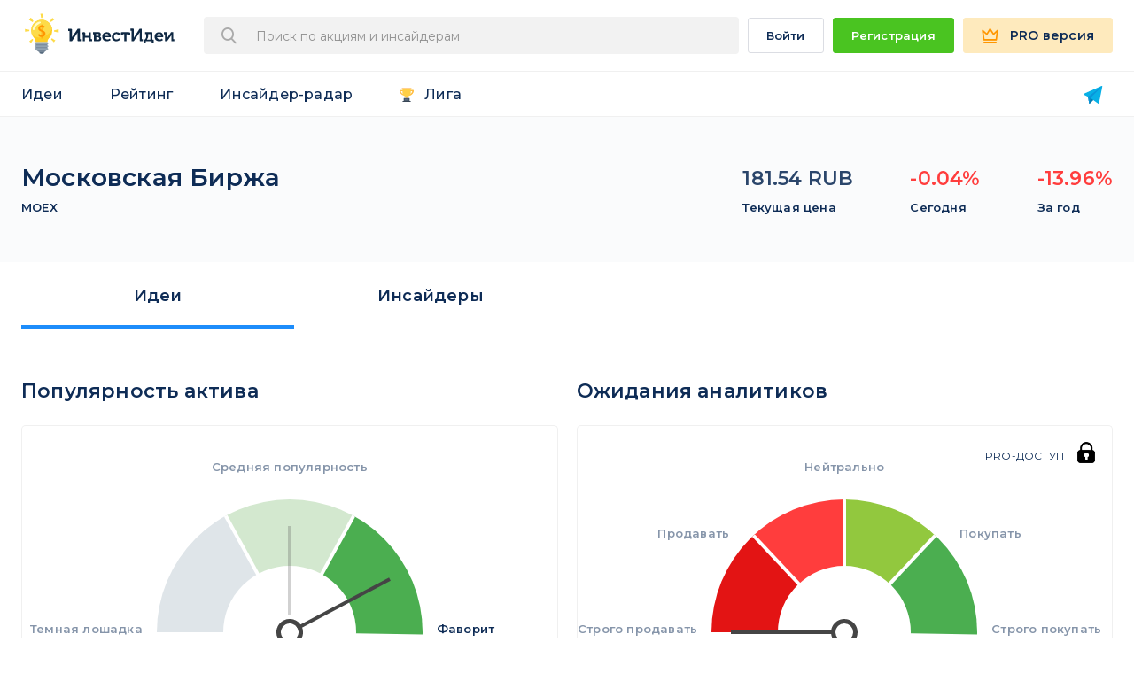

--- FILE ---
content_type: text/html; charset=UTF-8
request_url: https://invest-idei.ru/MOEX/stocks/MOEX
body_size: 326583
content:
<!DOCTYPE html>
<html lang="ru-RU" class="no-js">
<head>
    <meta name="yandex-verification" content="39d71ba74ce4f0e1" />
    <meta http-equiv="Content-Type" content="text/html; charset=utf-8">
    <meta name="apple-mobile-web-app-capable" content="yes">

    <!-- Переключение IE в последнию версию, на случай если в настройках пользователя стоит меньшая -->
    <meta http-equiv="X-UA-Compatible" content="IE=edge">
    <meta name="csrf-token" content="SO0Dej8ifKJre1Hscy6L9fZBkOPCc4S066wmbCuy" />
    <!-- Адаптирование страницы для мобильных устройств -->
    <meta http-equiv="X-UA-Compatible" content="IE=11; IE=10; IE=9; IE=8; IE=7; IE=EDGE" />

    <!--[if IE]>
    <script async src="http://html5shiv.googlecode.com/svn/trunk/html5.js"></script>
    <![endif]-->

            <meta name="viewport" content="width=device-width, user-scalable=no">
    
    
    <title>Прогноз акций Московская Биржа (MOEX) на 2026-2027 год | Инвест Идеи</title>

    <meta name="title" content="Прогноз акций Московская Биржа (MOEX) на 2026-2027 год | Инвест Идеи">
    
    <meta name="description" content="Собираем данные, в какие финансовые активы - акции, облигации, товары, валюты - сейчас рекомендуют вкладывать деньги инвестиционные компании. Следим за выполнением прогнозов.">
    

            <meta property="og:url" content="https://invest-idei.ru/MOEX/stocks/MOEX">
    <meta property="og:title" content="Прогноз акций Московская Биржа (MOEX) на 2026-2027 год | Инвест Идеи">
    <meta property="og:description" content="Собираем данные, в какие финансовые активы - акции, облигации, товары, валюты - сейчас рекомендуют вкладывать деньги инвестиционные компании. Следим за выполнением прогнозов.">
    <meta property="og:type" content="website">
    <meta property="og:image" content="https://invest-idei.ru/images/upload/tickers/51905f04c27154ceaae79ecd5ea49bf3.jpg">
    <meta property="og:site_name" content="ИнвестИдеи">
    
    
    <meta name="keywords" content="Куда вложить деньги, инвестиционные идеи, инвестидеи, инвест идеи, рейтинг брокеров, что будет с долларом, рекомендации по акциям, аналитика по акциям">
    <link rel="canonical" href="https://invest-idei.ru/MOEX/stocks/MOEX" />

    <link rel="shortcut icon" href="/favicon.ico">
    <link rel="apple-touch-icon" href="/apple-touch-icon-ipad.png">
    <link rel="apple-touch-icon" href="/apple-touch-icon-iphone.png">

    <link rel="preconnect" href="https://fonts.gstatic.com">
    <link href="https://fonts.googleapis.com/css2?family=Montserrat:wght@400;500;600;700;900&display=swap" rel="stylesheet">

    <!-- <link rel="preload" href="/fonts/svg-fonts.woff2" as="font" crossorigin="anonymous"> -->
    <link rel="preload" href="/build/fonts/app-icons-6ac174b1bc.woff" as="font" crossorigin="anonymous">

    <!-- Подключение файлов стилей -->
    
    <link rel="stylesheet" href="/build/css/app-65a4bea5d7.css">

    <!-- Google Tag Manager -->
<script>(function(w,d,s,l,i){w[l]=w[l]||[];w[l].push({'gtm.start':
        new Date().getTime(),event:'gtm.js'});var f=d.getElementsByTagName(s)[0],
        j=d.createElement(s),dl=l!='dataLayer'?'&l='+l:'';j.async=true;j.src=
        'https://www.googletagmanager.com/gtm.js?id='+i+dl+ '&gtm_auth=dd0gv48aI4ICRxO48dnzJw&gtm_preview=env-2&gtm_cookies_win=x';f.parentNode.insertBefore(j,f);
    })(window,document,'script','dataLayer','GTM-NNWDXZC');</script>
<!-- End Google Tag Manager --></head>
<body class="white-bg old " id="body">

    <!-- Google Tag Manager (noscript) -->
    <noscript><iframe src="https://www.googletagmanager.com/ns.html?id=GTM-NNWDXZC"
              height="0" width="0" style="display:none;visibility:hidden"></iframe></noscript>
    <!-- End Google Tag Manager (noscript) -->

    <div id="ui-tooltip-1" role="tooltip" class="ui-tooltip ui-widget ui-corner-all ui-widget-content">
        <div class="ui-tooltip-content"></div>
        <div class="arrow top center"></div>
    </div>

    <div id="wrapper" class="app-wrapper guest web-app">

                <header-component></header-component>

        
        <div id="container">
            
    <div class="stock-header">
    <div class="app-container stock-header__inner">
        <div>
            <h1 class="stock-header-name">Московская Биржа</h1>
            <div class="stock-header-abbreviation">MOEX</div>
        </div>
        <div class="stock-header-statistics">
            <div class="stock-header-statistics__item">
                <div class="stock-header-statistics__item-title">181.54 RUB</div>
                <div class="stock-header-statistics__item-hint">Текущая цена</div>
            </div>

                            <div class="stock-header-statistics__item">
                    <div class="stock-header-statistics__item-title cl-red">-0.04%</div>
                    <div class="stock-header-statistics__item-hint">Сегодня</div>
                </div>
            
            
                            <div class="stock-header-statistics__item">
                    <div class="stock-header-statistics__item-title cl-red">-13.96%</div>
                    <div class="stock-header-statistics__item-hint">За год</div>
                </div>
            
                    </div>
    </div>
</div>    <div class="stock-menu">
    <div class="app-container stock-menu__inner">

                    <span class="stock-menu__item stock-menu__item--selected" class="stock-menu__item">Идеи</span>
        
                                                        <a href="https://invest-idei.ru/MOEX/stocks/MOEX/insiders" class="stock-menu__item">Инсайдеры</a>
                                    
                <div class="stock-menu__item stock-menu__item--disabled"></div>
        <div class="stock-menu__item stock-menu__item--disabled"></div>
    </div>
</div>
    <stock-ideas-diagrams :stats='{"stock_popularity":"high","stock_popularity_6m_ago":"medium","stock_popularity_1y_ago":"high","stock_popularity_2y_ago":"high","count_ideas":90,"count_active_ideas":5,"count_active_ideas_6m_ago":3,"count_active_ideas_1y_ago":11,"count_active_ideas_2y_ago":8,"trend":"undefined","count_ideas_to_purchase":"X","count_ideas_to_sell":"X","months_since_1st_idea":127,"months_since_1st_active_idea":20,"unique_brokers":36,"unique_brokers_with_active_ideas":5}' stock_id="3" stock="MOEX" :is_mbr_premium="false"></stock-ideas-diagrams>

            <div class="stock-ideas-wrapper">
    <div class="app-container">
        <h2 class="stock-ideas__title">Активные идеи и прогнозы по акциям Московская Биржа</h2>
        <div class="stock-ideas__hint">Выберите интересующих вас прогнозистов для построения графика прогноза цены.</div>
        <div class="stock-ideas-inner">
            <stock-ideas
                :is_mbr_premium="false"
                stock="MOEX"
                :stock_id="3"
                :ideas='[{"id":"X","broker":{"name":"Брокер скрыт","rating":5},"self_best_forecaster":false,"date_start":"xx.xx.xxxx","type":"common","real_yield_absolute":"X","forecast_id":"X","target_price":"X","dividend":0,"earnings":0,"buyback":0,"tech_analysis":0},{"id":"X","broker":{"name":"Брокер скрыт","rating":5},"self_best_forecaster":false,"date_start":"xx.xx.xxxx","type":"common","real_yield_absolute":"X","forecast_id":"X","target_price":"X","dividend":1,"earnings":0,"buyback":0,"tech_analysis":0},{"id":"X","broker":{"name":"Брокер скрыт","rating":5},"self_best_forecaster":false,"date_start":"xx.xx.xxxx","type":"common","real_yield_absolute":"X","forecast_id":"X","target_price":"X","dividend":1,"earnings":1,"buyback":0,"tech_analysis":0},{"id":"X","broker":{"name":"Брокер скрыт","rating":5},"self_best_forecaster":false,"date_start":"xx.xx.xxxx","type":"common","real_yield_absolute":"X","forecast_id":"X","target_price":"X","dividend":1,"earnings":1,"buyback":0,"tech_analysis":0},{"id":"X","broker":{"name":"Брокер скрыт","rating":5},"self_best_forecaster":false,"date_start":"xx.xx.xxxx","type":"common","real_yield_absolute":"X","forecast_id":"X","target_price":"X","dividend":0,"earnings":0,"buyback":0,"tech_analysis":0}]'
                :current_price="181.54"
                currency="RUB"
                currency_sign="&#8381;"
                :min_price="0"
                :max_price="0">
            </stock-ideas>
        </div>
        <br/>
    </div>
</div>    
            <div class="stock-ideas-wrapper">
    <div class="app-container">
        <div class="app-table-container">
            <h2 class="stock-ideas__title">Завершённые идеи и прогнозы по акциям Московская Биржа</h2>

            <div class="app-table-body">
                <div class="app-table app-table-v-3 -cell-align-center">
                                            <div class="app-table-row">
                            <div class="app-table-row_table">
                                <div :class="['app-table-cell', 'app-table-c-1']">
                                    <div class="app-table-cell__inner">
                                        <div class="_title">
                                            <a target="_blank" href="https://invest-idei.ru/idea/mosbirzha-monopolist-na-rynke-strakha-2611" class="_title-link">Мосбиржа - монополист на &quot;рынке страха&quot;</a>
                                        </div>
                                        <div class="_subtitle">
                                            <span>Приветствуем нового участника рейтинга Инвест-Идей - экспертов BlackTerminal. Изначально это сервис для анализа акций и облигаций и ведения портфеля, но теперь ребята публикуют и собственные обзоры акций с пометкой &quot;инвестидеи&quot;. Проверим! И пожелаем удачи</span>
                                        </div>
                                    </div>
                                </div>
                                <div class="app-table-cell app-table-c-2-3">
                                    <div class="app-table-cell__inner">
                                        <div class="app-closed-cell">
                                            <div class="app-closed-cell__label">Закрыта по тайм-ауту</div>
                                            <div class="app-closed-cell__value">77.18 %</div>
                                        </div>
                                    </div>
                                </div>

                                <!--IdeaPotentialYield :item="item" :single="single" /-->
                                <div class="app-table-cell app-table-c-4">
    <div class="app-table-cell__inner">
        <div class="_info-progress-title"><span>Голосование завершено.</span></div>
        <div class="_info-progress">
            <div class="_info-progress-block cl-green voted"><span class="_info-progress-value">10</span></div>
            <div class="_info-progress-block cl-red voted"><span class="_info-progress-value">1</span></div>
        </div>
    </div>
</div>
                            </div>
                            <div class="app-table-row_table">
                                <div class="app-table-cell__inner-row">
                                    <div class="_bottom-info-grid">
                                        <div class="_bottom-info-grid__item">
                                            <div class="_rating-label">
                                                <a href="https://invest-idei.ru/brokers/54/statistics">BlackTerminal</a>
                                            </div>
                                            <div class="_rating-info">
                                                <rating :rating="0" :readonly="true" :checked="true"></rating>
                                                <span class="_rating-info-date">15.04.2020</span>
                                            </div>
                                        </div>
                                    </div>
                                </div>
                            </div>
                        </div>
                                            <div class="app-table-row">
                            <div class="app-table-row_table">
                                <div :class="['app-table-cell', 'app-table-c-1']">
                                    <div class="app-table-cell__inner">
                                        <div class="_title">
                                            <a target="_blank" href="https://invest-idei.ru/idea/prognoz-dlya-kompaniy-finansovogo-sektora-na-2023-27gg-5517" class="_title-link">На вираже на Финансовом секторе</a>
                                        </div>
                                        <div class="_subtitle">
                                            <span>Аналитики &quot;ВТБ-Мои инвестиции&quot; оптимистично смотрят на акции банковско-финансового сектора РФ. Их фавориты: Сбер, БСП, Тинькофф и немножко Мосбиржа</span>
                                        </div>
                                    </div>
                                </div>
                                <div class="app-table-cell app-table-c-2-3">
                                    <div class="app-table-cell__inner">
                                        <div class="app-closed-cell">
                                            <div class="app-closed-cell__label">Закрыта по тайм-ауту</div>
                                            <div class="app-closed-cell__value">73 %</div>
                                        </div>
                                    </div>
                                </div>

                                <!--IdeaPotentialYield :item="item" :single="single" /-->
                                <div class="app-table-cell app-table-c-4">
    <div class="app-table-cell__inner">
        <div class="_info-progress-title"><span>Голосование завершено.</span></div>
        <div class="_info-progress">
            <div class="_info-progress-block cl-green voted"><span class="_info-progress-value">24</span></div>
            <div class="_info-progress-block cl-red voted"><span class="_info-progress-value">3</span></div>
        </div>
    </div>
</div>
                            </div>
                            <div class="app-table-row_table">
                                <div class="app-table-cell__inner-row">
                                    <div class="_bottom-info-grid">
                                        <div class="_bottom-info-grid__item">
                                            <div class="_rating-label">
                                                <a href="https://invest-idei.ru/brokers/87/statistics">ВТБ (Мои Инвестиции)</a>
                                            </div>
                                            <div class="_rating-info">
                                                <rating :rating="0" :readonly="true" :checked="true"></rating>
                                                <span class="_rating-info-date">18.04.2023</span>
                                            </div>
                                        </div>
                                    </div>
                                </div>
                            </div>
                        </div>
                                            <div class="app-table-row">
                            <div class="app-table-row_table">
                                <div :class="['app-table-cell', 'app-table-c-1']">
                                    <div class="app-table-cell__inner">
                                        <div class="_title">
                                            <a target="_blank" href="https://invest-idei.ru/idea/mosbirzha-rost-pribyli-uskorilsya-5182" class="_title-link">Мосбиржа: рост прибыли ускорился</a>
                                        </div>
                                        <div class="_subtitle">
                                            <span>Несмотря на сокращение комиссионных доходов, Мосбиржа смогла нарастить чистую прибыль. Причем темпы роста 3го квартала оказались самыми высокими в этом году. Как бирже удалось этого добиться, до конца непонятно. Но можно брать на отскок, говорят Тинькофф</span>
                                        </div>
                                    </div>
                                </div>
                                <div class="app-table-cell app-table-c-2-3">
                                    <div class="app-table-cell__inner">
                                        <div class="app-closed-cell">
                                            <div class="app-closed-cell__label">Закрыта (целевая цена достигнута)</div>
                                            <div class="app-closed-cell__value">72.28 %</div>
                                        </div>
                                    </div>
                                </div>

                                <!--IdeaPotentialYield :item="item" :single="single" /-->
                                <div class="app-table-cell app-table-c-4">
    <div class="app-table-cell__inner">
        <div class="_info-progress-title"><span>Голосование завершено.</span></div>
        <div class="_info-progress">
            <div class="_info-progress-block cl-green voted"><span class="_info-progress-value">39</span></div>
            <div class="_info-progress-block cl-red voted"><span class="_info-progress-value">6</span></div>
        </div>
    </div>
</div>
                            </div>
                            <div class="app-table-row_table">
                                <div class="app-table-cell__inner-row">
                                    <div class="_bottom-info-grid">
                                        <div class="_bottom-info-grid__item">
                                            <div class="_rating-label">
                                                <a href="https://invest-idei.ru/brokers/36/statistics">Т-инвестиции</a>
                                            </div>
                                            <div class="_rating-info">
                                                <rating :rating="0.5" :readonly="true" :checked="true"></rating>
                                                <span class="_rating-info-date">14.11.2022</span>
                                            </div>
                                        </div>
                                    </div>
                                </div>
                            </div>
                        </div>
                                            <div class="app-table-row">
                            <div class="app-table-row_table">
                                <div :class="['app-table-cell', 'app-table-c-1']">
                                    <div class="app-table-cell__inner">
                                        <div class="_title">
                                            <a target="_blank" href="https://invest-idei.ru/idea/rossiyskie-aktsii-12-favoritov-na-2023-god-5250" class="_title-link">Топ на 2023 год: 12 друзей инвестора</a>
                                        </div>
                                        <div class="_subtitle">
                                            <span>АТОН определили 12 акций-фаворитов на российском рынке на 2023 год. Список широкий, и местами неожиданный. При этом аналитики не прогнозируют целевые цены по акциям, потому что они зависят от геополитики, и их &quot;трудно оценить&quot;</span>
                                        </div>
                                    </div>
                                </div>
                                <div class="app-table-cell app-table-c-2-3">
                                    <div class="app-table-cell__inner">
                                        <div class="app-closed-cell">
                                            <div class="app-closed-cell__label">Закрыта по тайм-ауту</div>
                                            <div class="app-closed-cell__value">50.17 %</div>
                                        </div>
                                    </div>
                                </div>

                                <!--IdeaPotentialYield :item="item" :single="single" /-->
                                <div class="app-table-cell app-table-c-4">
    <div class="app-table-cell__inner">
        <div class="_info-progress-title"><span>Голосование завершено.</span></div>
        <div class="_info-progress">
            <div class="_info-progress-block cl-green voted"><span class="_info-progress-value">26</span></div>
            <div class="_info-progress-block cl-red voted"><span class="_info-progress-value">5</span></div>
        </div>
    </div>
</div>
                            </div>
                            <div class="app-table-row_table">
                                <div class="app-table-cell__inner-row">
                                    <div class="_bottom-info-grid">
                                        <div class="_bottom-info-grid__item">
                                            <div class="_rating-label">
                                                <a href="https://invest-idei.ru/brokers/9/statistics">Атон</a>
                                            </div>
                                            <div class="_rating-info">
                                                <rating :rating="0" :readonly="true" :checked="true"></rating>
                                                <span class="_rating-info-date">12.12.2022</span>
                                            </div>
                                        </div>
                                    </div>
                                </div>
                            </div>
                        </div>
                                            <div class="app-table-row">
                            <div class="app-table-row_table">
                                <div :class="['app-table-cell', 'app-table-c-1']">
                                    <div class="app-table-cell__inner">
                                        <div class="_title">
                                            <a target="_blank" href="https://invest-idei.ru/idea/moskovskaya-birzha-strategiya-2028-tseli-postavleny-dividendnaya-politika-obyavlena-5888" class="_title-link">Московская биржа: цели поставлены, дивидендная политика объявлена</a>
                                        </div>
                                        <div class="_subtitle">
                                            <span>Наблюдательны йсовет Московской биржи утвердил новую стратегию развития группы до 2028 г. В рамках стратегии биржа ставит одной из целей рост капитализации до примерно 700 млрд рублей (307 рублей на акцию). АТОН считают такой результат достижимым</span>
                                        </div>
                                    </div>
                                </div>
                                <div class="app-table-cell app-table-c-2-3">
                                    <div class="app-table-cell__inner">
                                        <div class="app-closed-cell">
                                            <div class="app-closed-cell__label">Закрыта (целевая цена достигнута)</div>
                                            <div class="app-closed-cell__value">48.23 %</div>
                                        </div>
                                    </div>
                                </div>

                                <!--IdeaPotentialYield :item="item" :single="single" /-->
                                <div class="app-table-cell app-table-c-4">
    <div class="app-table-cell__inner">
        <div class="_info-progress-title"><span>Голосование завершено.</span></div>
        <div class="_info-progress">
            <div class="_info-progress-block cl-green voted"><span class="_info-progress-value">39</span></div>
            <div class="_info-progress-block cl-red voted"><span class="_info-progress-value">1</span></div>
        </div>
    </div>
</div>
                            </div>
                            <div class="app-table-row_table">
                                <div class="app-table-cell__inner-row">
                                    <div class="_bottom-info-grid">
                                        <div class="_bottom-info-grid__item">
                                            <div class="_rating-label">
                                                <a href="https://invest-idei.ru/brokers/9/statistics">Атон</a>
                                            </div>
                                            <div class="_rating-info">
                                                <rating :rating="0" :readonly="true" :checked="true"></rating>
                                                <span class="_rating-info-date">02.10.2023</span>
                                            </div>
                                        </div>
                                    </div>
                                </div>
                            </div>
                        </div>
                                            <div class="app-table-row">
                            <div class="app-table-row_table">
                                <div :class="['app-table-cell', 'app-table-c-1']">
                                    <div class="app-table-cell__inner">
                                        <div class="_title">
                                            <a target="_blank" href="https://invest-idei.ru/idea/mosbirzha-ta-zhe-tsel-novaya-5922" class="_title-link">Мосбиржа: много планов и перспективных продуктов</a>
                                        </div>
                                        <div class="_subtitle">
                                            <span>Акции Мосбиржи дорожают быстрее рынка (+33% за два месяца) и достигли целевой цены аналитиков Альфы. Но дела у площадки идут хорошо, и теперь аналитики повышают таргет. Перезаходите или, если держите, не продавайте</span>
                                        </div>
                                    </div>
                                </div>
                                <div class="app-table-cell app-table-c-2-3">
                                    <div class="app-table-cell__inner">
                                        <div class="app-closed-cell">
                                            <div class="app-closed-cell__label">Закрыта (целевая цена достигнута)</div>
                                            <div class="app-closed-cell__value">42.06 %</div>
                                        </div>
                                    </div>
                                </div>

                                <!--IdeaPotentialYield :item="item" :single="single" /-->
                                <div class="app-table-cell app-table-c-4">
    <div class="app-table-cell__inner">
        <div class="_info-progress-title"><span>Голосование завершено.</span></div>
        <div class="_info-progress">
            <div class="_info-progress-block cl-green voted"><span class="_info-progress-value">30</span></div>
            <div class="_info-progress-block cl-red voted"><span class="_info-progress-value">5</span></div>
        </div>
    </div>
</div>
                            </div>
                            <div class="app-table-row_table">
                                <div class="app-table-cell__inner-row">
                                    <div class="_bottom-info-grid">
                                        <div class="_bottom-info-grid__item">
                                            <div class="_rating-label">
                                                <a href="https://invest-idei.ru/brokers/73/statistics">Альфа Инвестиции</a>
                                            </div>
                                            <div class="_rating-info">
                                                <rating :rating="0" :readonly="true" :checked="true"></rating>
                                                <span class="_rating-info-date">16.10.2023</span>
                                            </div>
                                        </div>
                                    </div>
                                </div>
                            </div>
                        </div>
                                            <div class="app-table-row">
                            <div class="app-table-row_table">
                                <div :class="['app-table-cell', 'app-table-c-1']">
                                    <div class="app-table-cell__inner">
                                        <div class="_title">
                                            <a target="_blank" href="https://invest-idei.ru/idea/mosbirzha-eshche-ne-vse-poteryano-5688" class="_title-link">Мосбиржа: еще не все потеряно</a>
                                        </div>
                                        <div class="_subtitle">
                                            <span>Московская биржа отчиталась за 1 квартал 2023 года, а также представила операционные результаты за апрель-май. Аналитики ГПБ считают, что биржа удерживает адекватную планку по доходам и сокращает операционные расходы в сложный период. Можно брать</span>
                                        </div>
                                    </div>
                                </div>
                                <div class="app-table-cell app-table-c-2-3">
                                    <div class="app-table-cell__inner">
                                        <div class="app-closed-cell">
                                            <div class="app-closed-cell__label">Закрыта (целевая цена достигнута)</div>
                                            <div class="app-closed-cell__value">14.51 %</div>
                                        </div>
                                    </div>
                                </div>

                                <!--IdeaPotentialYield :item="item" :single="single" /-->
                                <div class="app-table-cell app-table-c-4">
    <div class="app-table-cell__inner">
        <div class="_info-progress-title"><span>Голосование завершено.</span></div>
        <div class="_info-progress">
            <div class="_info-progress-block cl-green voted"><span class="_info-progress-value">47</span></div>
            <div class="_info-progress-block cl-red voted"><span class="_info-progress-value">4</span></div>
        </div>
    </div>
</div>
                            </div>
                            <div class="app-table-row_table">
                                <div class="app-table-cell__inner-row">
                                    <div class="_bottom-info-grid">
                                        <div class="_bottom-info-grid__item">
                                            <div class="_rating-label">
                                                <a href="https://invest-idei.ru/brokers/70/statistics">Газпромбанк Инвестиции</a>
                                            </div>
                                            <div class="_rating-info">
                                                <rating :rating="0.5" :readonly="true" :checked="true"></rating>
                                                <span class="_rating-info-date">05.07.2023</span>
                                            </div>
                                        </div>
                                    </div>
                                </div>
                            </div>
                        </div>
                                            <div class="app-table-row">
                            <div class="app-table-row_table">
                                <div :class="['app-table-cell', 'app-table-c-1']">
                                    <div class="app-table-cell__inner">
                                        <div class="_title">
                                            <a target="_blank" href="https://invest-idei.ru/idea/birzha-na-vysokikh-oborotakh-2589" class="_title-link">Биржа на высоких оборотах</a>
                                        </div>
                                        <div class="_subtitle">
                                            <span>BCS Global Markets (не путать с БКС, это отдельный участник рейтинга) предлагают присмотреться к акциям Мосбиржи. Акции быстро восстановились после падения и даже вышли в плюс с начала года. BCS GM верят в то, что акции МБ повторят исторические максимумы</span>
                                        </div>
                                    </div>
                                </div>
                                <div class="app-table-cell app-table-c-2-3">
                                    <div class="app-table-cell__inner">
                                        <div class="app-closed-cell">
                                            <div class="app-closed-cell__label">Закрыта (целевая цена достигнута)</div>
                                            <div class="app-closed-cell__value">41.13 %</div>
                                        </div>
                                    </div>
                                </div>

                                <!--IdeaPotentialYield :item="item" :single="single" /-->
                                <div class="app-table-cell app-table-c-4">
    <div class="app-table-cell__inner">
        <div class="_info-progress-title"><span>Голосование завершено.</span></div>
        <div class="_info-progress">
            <div class="_info-progress-block cl-green voted"><span class="_info-progress-value">83</span></div>
            <div class="_info-progress-block cl-red voted"><span class="_info-progress-value">17</span></div>
        </div>
    </div>
</div>
                            </div>
                            <div class="app-table-row_table">
                                <div class="app-table-cell__inner-row">
                                    <div class="_bottom-info-grid">
                                        <div class="_bottom-info-grid__item">
                                            <div class="_rating-label">
                                                <a href="https://invest-idei.ru/brokers/49/statistics">BCS Global Markets</a>
                                            </div>
                                            <div class="_rating-info">
                                                <rating :rating="0" :readonly="true" :checked="true"></rating>
                                                <span class="_rating-info-date">20.04.2020</span>
                                            </div>
                                        </div>
                                    </div>
                                </div>
                            </div>
                        </div>
                                            <div class="app-table-row">
                            <div class="app-table-row_table">
                                <div :class="['app-table-cell', 'app-table-c-1']">
                                    <div class="app-table-cell__inner">
                                        <div class="_title">
                                            <a target="_blank" href="https://invest-idei.ru/idea/mosbirzha-vsled-za-rostom-stavki-5947" class="_title-link">Мосбиржа. Вслед за ростом ставки</a>
                                        </div>
                                        <div class="_subtitle">
                                            <span>Бизнес Мосбиржи выигрывает от повышения ставки из-за роста процентных доходов, и в целом выглядит крепким из-за устойчивого интереса к фондовому рынку.</span>
                                        </div>
                                    </div>
                                </div>
                                <div class="app-table-cell app-table-c-2-3">
                                    <div class="app-table-cell__inner">
                                        <div class="app-closed-cell">
                                            <div class="app-closed-cell__label">Закрыта (целевая цена достигнута)</div>
                                            <div class="app-closed-cell__value">38.9 %</div>
                                        </div>
                                    </div>
                                </div>

                                <!--IdeaPotentialYield :item="item" :single="single" /-->
                                <div class="app-table-cell app-table-c-4">
    <div class="app-table-cell__inner">
        <div class="_info-progress-title"><span>Голосование завершено.</span></div>
        <div class="_info-progress">
            <div class="_info-progress-block cl-green voted"><span class="_info-progress-value">43</span></div>
            <div class="_info-progress-block cl-red voted"><span class="_info-progress-value">2</span></div>
        </div>
    </div>
</div>
                            </div>
                            <div class="app-table-row_table">
                                <div class="app-table-cell__inner-row">
                                    <div class="_bottom-info-grid">
                                        <div class="_bottom-info-grid__item">
                                            <div class="_rating-label">
                                                <a href="https://invest-idei.ru/brokers/85/statistics">ПСБ</a>
                                            </div>
                                            <div class="_rating-info">
                                                <rating :rating="0" :readonly="true" :checked="true"></rating>
                                                <span class="_rating-info-date">27.10.2023</span>
                                            </div>
                                        </div>
                                    </div>
                                </div>
                            </div>
                        </div>
                                            <div class="app-table-row">
                            <div class="app-table-row_table">
                                <div :class="['app-table-cell', 'app-table-c-1']">
                                    <div class="app-table-cell__inner">
                                        <div class="_title">
                                            <a target="_blank" href="https://invest-idei.ru/idea/mosbirzha-5581" class="_title-link">Мосбиржа - крутите барабан</a>
                                        </div>
                                        <div class="_subtitle">
                                            <span>Мосбиржа выпустила так себе отчетность. Но аналитики ПСБ ожидают, что торговые обороты биржи в 2023 году будут расти. Считают акции Мосбиржи хорошей ставкой на восстановление всего фондового рынка и в целом экономики</span>
                                        </div>
                                    </div>
                                </div>
                                <div class="app-table-cell app-table-c-2-3">
                                    <div class="app-table-cell__inner">
                                        <div class="app-closed-cell">
                                            <div class="app-closed-cell__label">Закрыта (целевая цена достигнута)</div>
                                            <div class="app-closed-cell__value">37.97 %</div>
                                        </div>
                                    </div>
                                </div>

                                <!--IdeaPotentialYield :item="item" :single="single" /-->
                                <div class="app-table-cell app-table-c-4">
    <div class="app-table-cell__inner">
        <div class="_info-progress-title"><span>Голосование завершено.</span></div>
        <div class="_info-progress">
            <div class="_info-progress-block cl-green voted"><span class="_info-progress-value">52</span></div>
            <div class="_info-progress-block cl-red voted"><span class="_info-progress-value">5</span></div>
        </div>
    </div>
</div>
                            </div>
                            <div class="app-table-row_table">
                                <div class="app-table-cell__inner-row">
                                    <div class="_bottom-info-grid">
                                        <div class="_bottom-info-grid__item">
                                            <div class="_rating-label">
                                                <a href="https://invest-idei.ru/brokers/85/statistics">ПСБ</a>
                                            </div>
                                            <div class="_rating-info">
                                                <rating :rating="0" :readonly="true" :checked="true"></rating>
                                                <span class="_rating-info-date">23.05.2023</span>
                                            </div>
                                        </div>
                                    </div>
                                </div>
                            </div>
                        </div>
                                            <div class="app-table-row">
                            <div class="app-table-row_table">
                                <div :class="['app-table-cell', 'app-table-c-1']">
                                    <div class="app-table-cell__inner">
                                        <div class="_title">
                                            <a target="_blank" href="https://invest-idei.ru/idea/mosbirzha-povyshaem-chpd-povyshaem-kpd-5730" class="_title-link">Мосбиржа: повышаем ЧПД, повышаем КПД</a>
                                        </div>
                                        <div class="_subtitle">
                                            <span>Вчера идея аналитиков БКС на акции Мосбиржи закрылась по целевой цене. Однако, остаемся инвестировать. Рост ключевой ставки ЦБ исторически отражался на росте чистых процентных доходов (ЧПД) Мосбиржи. Говорят, акции могут порасти еще</span>
                                        </div>
                                    </div>
                                </div>
                                <div class="app-table-cell app-table-c-2-3">
                                    <div class="app-table-cell__inner">
                                        <div class="app-closed-cell">
                                            <div class="app-closed-cell__label">Закрыта (целевая цена достигнута)</div>
                                            <div class="app-closed-cell__value">36.36 %</div>
                                        </div>
                                    </div>
                                </div>

                                <!--IdeaPotentialYield :item="item" :single="single" /-->
                                <div class="app-table-cell app-table-c-4">
    <div class="app-table-cell__inner">
        <div class="_info-progress-title"><span>Голосование завершено.</span></div>
        <div class="_info-progress">
            <div class="_info-progress-block cl-green voted"><span class="_info-progress-value">49</span></div>
            <div class="_info-progress-block cl-red voted"><span class="_info-progress-value">5</span></div>
        </div>
    </div>
</div>
                            </div>
                            <div class="app-table-row_table">
                                <div class="app-table-cell__inner-row">
                                    <div class="_bottom-info-grid">
                                        <div class="_bottom-info-grid__item">
                                            <div class="_rating-label">
                                                <a href="https://invest-idei.ru/brokers/49/statistics">BCS Global Markets</a>
                                            </div>
                                            <div class="_rating-info">
                                                <rating :rating="0" :readonly="true" :checked="true"></rating>
                                                <span class="_rating-info-date">27.07.2023</span>
                                            </div>
                                        </div>
                                    </div>
                                </div>
                            </div>
                        </div>
                                            <div class="app-table-row">
                            <div class="app-table-row_table">
                                <div :class="['app-table-cell', 'app-table-c-1']">
                                    <div class="app-table-cell__inner">
                                        <div class="_title">
                                            <a target="_blank" href="https://invest-idei.ru/idea/moskovskaya-birzha-slishkom-deshevo-dlya-komissionnogo-biznesa-1849" class="_title-link">Московская биржа: слишком дешево для комиссионного бизнеса</a>
                                        </div>
                                        <div class="_subtitle">
                                            <span>Alfa Wealth выпустили идею в стиле &quot;краткость - сестра таланта&quot;. Да еще и без целевой цены. Говорят, &quot;Мосбиржа дешевая, покупаем, нет времени объяснять&quot;. Напомним, что результаты идей без целевой цены имеют меньший вес при определении рейтинга аналитика.</span>
                                        </div>
                                    </div>
                                </div>
                                <div class="app-table-cell app-table-c-2-3">
                                    <div class="app-table-cell__inner">
                                        <div class="app-closed-cell">
                                            <div class="app-closed-cell__label">Закрыта по тайм-ауту</div>
                                            <div class="app-closed-cell__value">35.03 %</div>
                                        </div>
                                    </div>
                                </div>

                                <!--IdeaPotentialYield :item="item" :single="single" /-->
                                <div class="app-table-cell app-table-c-4">
    <div class="app-table-cell__inner">
        <div class="_info-progress-title"><span>Голосование завершено.</span></div>
        <div class="_info-progress">
            <div class="_info-progress-block cl-green voted"><span class="_info-progress-value">55</span></div>
            <div class="_info-progress-block cl-red voted"><span class="_info-progress-value">11</span></div>
        </div>
    </div>
</div>
                            </div>
                            <div class="app-table-row_table">
                                <div class="app-table-cell__inner-row">
                                    <div class="_bottom-info-grid">
                                        <div class="_bottom-info-grid__item">
                                            <div class="_rating-label">
                                                <a href="https://invest-idei.ru/brokers/32/statistics">Alfa Wealth (Альфа Капитал)</a>
                                            </div>
                                            <div class="_rating-info">
                                                <rating :rating="0" :readonly="true" :checked="true"></rating>
                                                <span class="_rating-info-date">09.07.2019</span>
                                            </div>
                                        </div>
                                    </div>
                                </div>
                            </div>
                        </div>
                                            <div class="app-table-row">
                            <div class="app-table-row_table">
                                <div :class="['app-table-cell', 'app-table-c-1']">
                                    <div class="app-table-cell__inner">
                                        <div class="_title">
                                            <a target="_blank" href="https://invest-idei.ru/idea/moskovskaya-birzha-budushchiy-dividendnyy-aristokrat-1988" class="_title-link">Московская биржа: будущий дивидендный аристократ</a>
                                        </div>
                                        <div class="_subtitle">
                                            <span>Аналитики ИК Доходъ изучили отчетность Мосбиржи за 2 квартал и обновили свою модель оценки. Мосбиржа им нравится как дивидендная история. Рекомендуют значительно увеличивать долю акций Мосбиржи в портфелях по сравнению с долей в бенчмарке. </span>
                                        </div>
                                    </div>
                                </div>
                                <div class="app-table-cell app-table-c-2-3">
                                    <div class="app-table-cell__inner">
                                        <div class="app-closed-cell">
                                            <div class="app-closed-cell__label">Закрыта (целевая цена достигнута)</div>
                                            <div class="app-closed-cell__value">34.38 %</div>
                                        </div>
                                    </div>
                                </div>

                                <!--IdeaPotentialYield :item="item" :single="single" /-->
                                <div class="app-table-cell app-table-c-4">
    <div class="app-table-cell__inner">
        <div class="_info-progress-title"><span>Голосование завершено.</span></div>
        <div class="_info-progress">
            <div class="_info-progress-block cl-green voted"><span class="_info-progress-value">94</span></div>
            <div class="_info-progress-block cl-red voted"><span class="_info-progress-value">15</span></div>
        </div>
    </div>
</div>
                            </div>
                            <div class="app-table-row_table">
                                <div class="app-table-cell__inner-row">
                                    <div class="_bottom-info-grid">
                                        <div class="_bottom-info-grid__item">
                                            <div class="_rating-label">
                                                <a href="https://invest-idei.ru/brokers/39/statistics">Доходъ</a>
                                            </div>
                                            <div class="_rating-info">
                                                <rating :rating="0.5" :readonly="true" :checked="true"></rating>
                                                <span class="_rating-info-date">29.08.2019</span>
                                            </div>
                                        </div>
                                    </div>
                                </div>
                            </div>
                        </div>
                                            <div class="app-table-row">
                            <div class="app-table-row_table">
                                <div :class="['app-table-cell', 'app-table-c-1']">
                                    <div class="app-table-cell__inner">
                                        <div class="_title">
                                            <a target="_blank" href="https://invest-idei.ru/idea/birzha-vyshe-rynka-2154" class="_title-link">Биржа выше рынка</a>
                                        </div>
                                        <div class="_subtitle">
                                            <span>АТОН изменили цель по акциям Мосбиржи с &quot;нейтрально&quot; до &quot;выше рынка&quot;. Понимаем это как новую инвестидею.</span>
                                        </div>
                                    </div>
                                </div>
                                <div class="app-table-cell app-table-c-2-3">
                                    <div class="app-table-cell__inner">
                                        <div class="app-closed-cell">
                                            <div class="app-closed-cell__label">Закрыта (целевая цена достигнута)</div>
                                            <div class="app-closed-cell__value">34.26 %</div>
                                        </div>
                                    </div>
                                </div>

                                <!--IdeaPotentialYield :item="item" :single="single" /-->
                                <div class="app-table-cell app-table-c-4">
    <div class="app-table-cell__inner">
        <div class="_info-progress-title"><span>Голосование завершено.</span></div>
        <div class="_info-progress">
            <div class="_info-progress-block cl-green voted"><span class="_info-progress-value">4</span></div>
            <div class="_info-progress-block cl-red voted"><span class="_info-progress-value">0</span></div>
        </div>
    </div>
</div>
                            </div>
                            <div class="app-table-row_table">
                                <div class="app-table-cell__inner-row">
                                    <div class="_bottom-info-grid">
                                        <div class="_bottom-info-grid__item">
                                            <div class="_rating-label">
                                                <a href="https://invest-idei.ru/brokers/9/statistics">Атон</a>
                                            </div>
                                            <div class="_rating-info">
                                                <rating :rating="0" :readonly="true" :checked="true"></rating>
                                                <span class="_rating-info-date">05.08.2019</span>
                                            </div>
                                        </div>
                                    </div>
                                </div>
                            </div>
                        </div>
                                            <div class="app-table-row">
                            <div class="app-table-row_table">
                                <div :class="['app-table-cell', 'app-table-c-1']">
                                    <div class="app-table-cell__inner">
                                        <div class="_title">
                                            <a target="_blank" href="https://invest-idei.ru/idea/mosbirzha-benefitsiar-gryadushchikh-izmeneniy-1486" class="_title-link">Мосбиржа - бенефициар грядущих изменений</a>
                                        </div>
                                        <div class="_subtitle">
                                            <span>Давно у нас не было идей от НФК-Сбережения. С возвращением. НФК предлагают присмотреться к акциям Мосбиржи. Тезис: в 2019-2024 государство потратит десятки триллионов на стимулирование инвест. активности в РФ, и это скажется на росте рынка и доходах Биржи</span>
                                        </div>
                                    </div>
                                </div>
                                <div class="app-table-cell app-table-c-2-3">
                                    <div class="app-table-cell__inner">
                                        <div class="app-closed-cell">
                                            <div class="app-closed-cell__label">Закрыта (целевая цена достигнута)</div>
                                            <div class="app-closed-cell__value">32.62 %</div>
                                        </div>
                                    </div>
                                </div>

                                <!--IdeaPotentialYield :item="item" :single="single" /-->
                                <div class="app-table-cell app-table-c-4">
    <div class="app-table-cell__inner">
        <div class="_info-progress-title"><span>Голосование завершено.</span></div>
        <div class="_info-progress">
            <div class="_info-progress-block cl-green voted"><span class="_info-progress-value">33</span></div>
            <div class="_info-progress-block cl-red voted"><span class="_info-progress-value">7</span></div>
        </div>
    </div>
</div>
                            </div>
                            <div class="app-table-row_table">
                                <div class="app-table-cell__inner-row">
                                    <div class="_bottom-info-grid">
                                        <div class="_bottom-info-grid__item">
                                            <div class="_rating-label">
                                                <a href="https://invest-idei.ru/brokers/23/statistics">НФК-Сбережения</a>
                                            </div>
                                            <div class="_rating-info">
                                                <rating :rating="0" :readonly="true" :checked="true"></rating>
                                                <span class="_rating-info-date">12.02.2019</span>
                                            </div>
                                        </div>
                                    </div>
                                </div>
                            </div>
                        </div>
                                            <div class="app-table-row">
                            <div class="app-table-row_table">
                                <div :class="['app-table-cell', 'app-table-c-1']">
                                    <div class="app-table-cell__inner">
                                        <div class="_title">
                                            <a target="_blank" href="https://invest-idei.ru/idea/aktsii-mosbirzhi-interesny-dlya-dolgosrochnykh-pokupok-5507" class="_title-link">Мосбиржа - долгосрочные перспективы позитивны</a>
                                        </div>
                                        <div class="_subtitle">
                                            <span>У аналитиков Финам интересные отношения с акциями Мосбиржи. Один раз их идея на покупку удачно закрылась на историческом максимуме. Второй раз - идея закрылась с убытком на минимуме. Решающий раунд! Делайте ваши ставки в инвесткоинах, сработает ли сейчас</span>
                                        </div>
                                    </div>
                                </div>
                                <div class="app-table-cell app-table-c-2-3">
                                    <div class="app-table-cell__inner">
                                        <div class="app-closed-cell">
                                            <div class="app-closed-cell__label">Закрыта по тайм-ауту</div>
                                            <div class="app-closed-cell__value">31.46 %</div>
                                        </div>
                                    </div>
                                </div>

                                <!--IdeaPotentialYield :item="item" :single="single" /-->
                                <div class="app-table-cell app-table-c-4">
    <div class="app-table-cell__inner">
        <div class="_info-progress-title"><span>Голосование завершено.</span></div>
        <div class="_info-progress">
            <div class="_info-progress-block cl-green voted"><span class="_info-progress-value">42</span></div>
            <div class="_info-progress-block cl-red voted"><span class="_info-progress-value">5</span></div>
        </div>
    </div>
</div>
                            </div>
                            <div class="app-table-row_table">
                                <div class="app-table-cell__inner-row">
                                    <div class="_bottom-info-grid">
                                        <div class="_bottom-info-grid__item">
                                            <div class="_rating-label">
                                                <a href="https://invest-idei.ru/brokers/7/statistics">Финам</a>
                                            </div>
                                            <div class="_rating-info">
                                                <rating :rating="2.5" :readonly="true" :checked="true"></rating>
                                                <span class="_rating-info-date">12.04.2023</span>
                                            </div>
                                        </div>
                                    </div>
                                </div>
                            </div>
                        </div>
                                            <div class="app-table-row">
                            <div class="app-table-row_table">
                                <div :class="['app-table-cell', 'app-table-c-1']">
                                    <div class="app-table-cell__inner">
                                        <div class="_title">
                                            <a target="_blank" href="https://invest-idei.ru/idea/aktsii-moskovskoy-birzhi-dokhodnoe-reshenie-5210" class="_title-link">Московская Биржа: счет в пользу акционеров</a>
                                        </div>
                                        <div class="_subtitle">
                                            <span>По мнению аналитиков Ингоса, недооценка МосБиржи к средним значениям мультипликаторов по сопоставимым компаниям составляет 2-3 раза. Говорят, надо брать. Цена 114 - самая минимальная и консервативная оценка, на их взгляд</span>
                                        </div>
                                    </div>
                                </div>
                                <div class="app-table-cell app-table-c-2-3">
                                    <div class="app-table-cell__inner">
                                        <div class="app-closed-cell">
                                            <div class="app-closed-cell__label">Закрыта (целевая цена достигнута)</div>
                                            <div class="app-closed-cell__value">29.9 %</div>
                                        </div>
                                    </div>
                                </div>

                                <!--IdeaPotentialYield :item="item" :single="single" /-->
                                <div class="app-table-cell app-table-c-4">
    <div class="app-table-cell__inner">
        <div class="_info-progress-title"><span>Голосование завершено.</span></div>
        <div class="_info-progress">
            <div class="_info-progress-block cl-green voted"><span class="_info-progress-value">24</span></div>
            <div class="_info-progress-block cl-red voted"><span class="_info-progress-value">0</span></div>
        </div>
    </div>
</div>
                            </div>
                            <div class="app-table-row_table">
                                <div class="app-table-cell__inner-row">
                                    <div class="_bottom-info-grid">
                                        <div class="_bottom-info-grid__item">
                                            <div class="_rating-label">
                                                <a href="https://invest-idei.ru/brokers/81/statistics">Ингосстрах Инвестиции</a>
                                            </div>
                                            <div class="_rating-info">
                                                <rating :rating="0.5" :readonly="true" :checked="true"></rating>
                                                <span class="_rating-info-date">24.11.2022</span>
                                            </div>
                                        </div>
                                    </div>
                                </div>
                            </div>
                        </div>
                                            <div class="app-table-row">
                            <div class="app-table-row_table">
                                <div :class="['app-table-cell', 'app-table-c-1']">
                                    <div class="app-table-cell__inner">
                                        <div class="_title">
                                            <a target="_blank" href="https://invest-idei.ru/idea/moskovskaya-birzha-privlekatelnoe-sootnoshenie-riska-i-dokhodnosti-538" class="_title-link">&quot;Московская биржа&quot;: привлекательное соотношение риска и доходности</a>
                                        </div>
                                        <div class="_subtitle">
                                            <span>Как заработать на фондовом рынке? Создать свою биржу и получать комиссионные со сделок. Или вложиться в уже готовый бизнес, да к тому же монополиста. Брокер Финам - ведущий оператор Мосбиржи по обороту, рекомендует покупать акции Мосбиржи</span>
                                        </div>
                                    </div>
                                </div>
                                <div class="app-table-cell app-table-c-2-3">
                                    <div class="app-table-cell__inner">
                                        <div class="app-closed-cell">
                                            <div class="app-closed-cell__label">Закрыта (целевая цена достигнута)</div>
                                            <div class="app-closed-cell__value">27.41 %</div>
                                        </div>
                                    </div>
                                </div>

                                <!--IdeaPotentialYield :item="item" :single="single" /-->
                                <div class="app-table-cell app-table-c-4">
    <div class="app-table-cell__inner">
        <div class="_info-progress-title"><span>Голосование завершено.</span></div>
        <div class="_info-progress">
            <div class="_info-progress-block cl-green voted"><span class="_info-progress-value">177</span></div>
            <div class="_info-progress-block cl-red voted"><span class="_info-progress-value">111</span></div>
        </div>
    </div>
</div>
                            </div>
                            <div class="app-table-row_table">
                                <div class="app-table-cell__inner-row">
                                    <div class="_bottom-info-grid">
                                        <div class="_bottom-info-grid__item">
                                            <div class="_rating-label">
                                                <a href="https://invest-idei.ru/brokers/7/statistics">Финам</a>
                                            </div>
                                            <div class="_rating-info">
                                                <rating :rating="2.5" :readonly="true" :checked="true"></rating>
                                                <span class="_rating-info-date">25.05.2017</span>
                                            </div>
                                        </div>
                                    </div>
                                </div>
                            </div>
                        </div>
                                            <div class="app-table-row">
                            <div class="app-table-row_table">
                                <div :class="['app-table-cell', 'app-table-c-1']">
                                    <div class="app-table-cell__inner">
                                        <div class="_title">
                                            <a target="_blank" href="https://invest-idei.ru/idea/mosbirzha-povyshaem-target-5799" class="_title-link">Мосбиржа: повышаем градус, то есть таргет</a>
                                        </div>
                                        <div class="_subtitle">
                                            <span>Помимо позитивных финансовых результатов, дополнительным катализатором роста акций Мосбиржи может стать публикация обновленной стратегии с дивидендной политикой, пишут аналитики Тинькофф.</span>
                                        </div>
                                    </div>
                                </div>
                                <div class="app-table-cell app-table-c-2-3">
                                    <div class="app-table-cell__inner">
                                        <div class="app-closed-cell">
                                            <div class="app-closed-cell__label">Закрыта (целевая цена достигнута)</div>
                                            <div class="app-closed-cell__value">26.61 %</div>
                                        </div>
                                    </div>
                                </div>

                                <!--IdeaPotentialYield :item="item" :single="single" /-->
                                <div class="app-table-cell app-table-c-4">
    <div class="app-table-cell__inner">
        <div class="_info-progress-title"><span>Голосование завершено.</span></div>
        <div class="_info-progress">
            <div class="_info-progress-block cl-green voted"><span class="_info-progress-value">16</span></div>
            <div class="_info-progress-block cl-red voted"><span class="_info-progress-value">0</span></div>
        </div>
    </div>
</div>
                            </div>
                            <div class="app-table-row_table">
                                <div class="app-table-cell__inner-row">
                                    <div class="_bottom-info-grid">
                                        <div class="_bottom-info-grid__item">
                                            <div class="_rating-label">
                                                <a href="https://invest-idei.ru/brokers/36/statistics">Т-инвестиции</a>
                                            </div>
                                            <div class="_rating-info">
                                                <rating :rating="0.5" :readonly="true" :checked="true"></rating>
                                                <span class="_rating-info-date">25.08.2023</span>
                                            </div>
                                        </div>
                                    </div>
                                </div>
                            </div>
                        </div>
                                            <div class="app-table-row">
                            <div class="app-table-row_table">
                                <div :class="['app-table-cell', 'app-table-c-1']">
                                    <div class="app-table-cell__inner">
                                        <div class="_title">
                                            <a target="_blank" href="https://invest-idei.ru/idea/mosbirzha-est-osnovaniya-dlya-novykh-rekordov-2969" class="_title-link">Мосбиржа - есть основания для новых рекордов</a>
                                        </div>
                                        <div class="_subtitle">
                                            <span>За год Индекс Мосбиржи вырос на 5%, а акции самой Мосбиржи - на 43%. Финам говорят, что Мосбиржа - одна из лучших дивидендных историй в финансовом секторе как по доходности, так и по норме дивидендных выплат. Ждут от акций МБ новый исторический максимум.</span>
                                        </div>
                                    </div>
                                </div>
                                <div class="app-table-cell app-table-c-2-3">
                                    <div class="app-table-cell__inner">
                                        <div class="app-closed-cell">
                                            <div class="app-closed-cell__label">Закрыта (целевая цена достигнута)</div>
                                            <div class="app-closed-cell__value">26.52 %</div>
                                        </div>
                                    </div>
                                </div>

                                <!--IdeaPotentialYield :item="item" :single="single" /-->
                                <div class="app-table-cell app-table-c-4">
    <div class="app-table-cell__inner">
        <div class="_info-progress-title"><span>Голосование завершено.</span></div>
        <div class="_info-progress">
            <div class="_info-progress-block cl-green voted"><span class="_info-progress-value">106</span></div>
            <div class="_info-progress-block cl-red voted"><span class="_info-progress-value">13</span></div>
        </div>
    </div>
</div>
                            </div>
                            <div class="app-table-row_table">
                                <div class="app-table-cell__inner-row">
                                    <div class="_bottom-info-grid">
                                        <div class="_bottom-info-grid__item">
                                            <div class="_rating-label">
                                                <a href="https://invest-idei.ru/brokers/7/statistics">Финам</a>
                                            </div>
                                            <div class="_rating-info">
                                                <rating :rating="2.5" :readonly="true" :checked="true"></rating>
                                                <span class="_rating-info-date">04.09.2020</span>
                                            </div>
                                        </div>
                                    </div>
                                </div>
                            </div>
                        </div>
                                            <div class="app-table-row">
                            <div class="app-table-row_table">
                                <div :class="['app-table-cell', 'app-table-c-1']">
                                    <div class="app-table-cell__inner">
                                        <div class="_title">
                                            <a target="_blank" href="https://invest-idei.ru/idea/investory-mosbirzhi-uslyshali-vecherniy-zvon-2465" class="_title-link">Инвесторы Мосбиржи услышат вечерний звон</a>
                                        </div>
                                        <div class="_subtitle">
                                            <span>Акции Московской Биржи больше 1,5 лет стоят на месте. Не помогает пока ни рост фондовых рынков, ни рост оборотов, ни приток большого числа новых частных инвесторов. РИКОМ-Траст считают, что с запуском вечерней торговой сессии что-то может измениться</span>
                                        </div>
                                    </div>
                                </div>
                                <div class="app-table-cell app-table-c-2-3">
                                    <div class="app-table-cell__inner">
                                        <div class="app-closed-cell">
                                            <div class="app-closed-cell__label">Закрыта (целевая цена достигнута)</div>
                                            <div class="app-closed-cell__value">26.41 %</div>
                                        </div>
                                    </div>
                                </div>

                                <!--IdeaPotentialYield :item="item" :single="single" /-->
                                <div class="app-table-cell app-table-c-4">
    <div class="app-table-cell__inner">
        <div class="_info-progress-title"><span>Голосование завершено.</span></div>
        <div class="_info-progress">
            <div class="_info-progress-block cl-green voted"><span class="_info-progress-value">53</span></div>
            <div class="_info-progress-block cl-red voted"><span class="_info-progress-value">25</span></div>
        </div>
    </div>
</div>
                            </div>
                            <div class="app-table-row_table">
                                <div class="app-table-cell__inner-row">
                                    <div class="_bottom-info-grid">
                                        <div class="_bottom-info-grid__item">
                                            <div class="_rating-label">
                                                <a href="https://invest-idei.ru/brokers/42/statistics">Риком-Траст</a>
                                            </div>
                                            <div class="_rating-info">
                                                <rating :rating="0.5" :readonly="true" :checked="true"></rating>
                                                <span class="_rating-info-date">06.03.2020</span>
                                            </div>
                                        </div>
                                    </div>
                                </div>
                            </div>
                        </div>
                                            <div class="app-table-row">
                            <div class="app-table-row_table">
                                <div :class="['app-table-cell', 'app-table-c-1']">
                                    <div class="app-table-cell__inner">
                                        <div class="_title">
                                            <a target="_blank" href="https://invest-idei.ru/idea/aktsii-mosbirzhi-sokhranyayut-investitsionnuyu-privlekatelnost-6098" class="_title-link">Акции Мосбиржи сохраняют инвестиционную привлекательность</a>
                                        </div>
                                        <div class="_subtitle">
                                            <span>Акции Мосбиржи по-прежнему торгуются с существенным дисконтом по мультипликаторам к аналогам EM, а также к собственным историческим мультипликаторам.</span>
                                        </div>
                                    </div>
                                </div>
                                <div class="app-table-cell app-table-c-2-3">
                                    <div class="app-table-cell__inner">
                                        <div class="app-closed-cell">
                                            <div class="app-closed-cell__label">Закрыта аналитиком</div>
                                            <div class="app-closed-cell__value">24.43 %</div>
                                        </div>
                                    </div>
                                </div>

                                <!--IdeaPotentialYield :item="item" :single="single" /-->
                                <div class="app-table-cell app-table-c-4">
    <div class="app-table-cell__inner">
        <div class="_info-progress-title"><span>Голосование завершено.</span></div>
        <div class="_info-progress">
            <div class="_info-progress-block cl-green voted"><span class="_info-progress-value">46</span></div>
            <div class="_info-progress-block cl-red voted"><span class="_info-progress-value">2</span></div>
        </div>
    </div>
</div>
                            </div>
                            <div class="app-table-row_table">
                                <div class="app-table-cell__inner-row">
                                    <div class="_bottom-info-grid">
                                        <div class="_bottom-info-grid__item">
                                            <div class="_rating-label">
                                                <a href="https://invest-idei.ru/brokers/7/statistics">Финам</a>
                                            </div>
                                            <div class="_rating-info">
                                                <rating :rating="2.5" :readonly="true" :checked="true"></rating>
                                                <span class="_rating-info-date">29.12.2023</span>
                                            </div>
                                        </div>
                                    </div>
                                </div>
                            </div>
                        </div>
                                            <div class="app-table-row">
                            <div class="app-table-row_table">
                                <div :class="['app-table-cell', 'app-table-c-1']">
                                    <div class="app-table-cell__inner">
                                        <div class="_title">
                                            <a target="_blank" href="https://invest-idei.ru/idea/mosbirzha-5906" class="_title-link">МосБиржа: ставки высоки как никогда</a>
                                        </div>
                                        <div class="_subtitle">
                                            <span>МосБиржа - одна из самых популярных среди аналитиков акций, на нее есть 8 активных идей. Сбер тоже обращают внимание. Говорят, акции торгуются с дисконтом 30%, но финансовые прогнозы компании дают фундаментальную уверенность в ее перспективах</span>
                                        </div>
                                    </div>
                                </div>
                                <div class="app-table-cell app-table-c-2-3">
                                    <div class="app-table-cell__inner">
                                        <div class="app-closed-cell">
                                            <div class="app-closed-cell__label">Закрыта (целевая цена достигнута)</div>
                                            <div class="app-closed-cell__value">20.79 %</div>
                                        </div>
                                    </div>
                                </div>

                                <!--IdeaPotentialYield :item="item" :single="single" /-->
                                <div class="app-table-cell app-table-c-4">
    <div class="app-table-cell__inner">
        <div class="_info-progress-title"><span>Голосование завершено.</span></div>
        <div class="_info-progress">
            <div class="_info-progress-block cl-green voted"><span class="_info-progress-value">44</span></div>
            <div class="_info-progress-block cl-red voted"><span class="_info-progress-value">8</span></div>
        </div>
    </div>
</div>
                            </div>
                            <div class="app-table-row_table">
                                <div class="app-table-cell__inner-row">
                                    <div class="_bottom-info-grid">
                                        <div class="_bottom-info-grid__item">
                                            <div class="_rating-label">
                                                <a href="https://invest-idei.ru/brokers/64/statistics">SberCIB</a>
                                            </div>
                                            <div class="_rating-info">
                                                <rating :rating="0" :readonly="true" :checked="true"></rating>
                                                <span class="_rating-info-date">06.10.2023</span>
                                            </div>
                                        </div>
                                    </div>
                                </div>
                            </div>
                        </div>
                                            <div class="app-table-row">
                            <div class="app-table-row_table">
                                <div :class="['app-table-cell', 'app-table-c-1']">
                                    <div class="app-table-cell__inner">
                                        <div class="_title">
                                            <a target="_blank" href="https://invest-idei.ru/idea/mosbirzha-5826" class="_title-link">Как заработать на бирже? Купи себе Биржу!</a>
                                        </div>
                                        <div class="_subtitle">
                                            <span>Мосбиржа показывает рост по всем сегментам, а по некоторым даже рекордные результаты. Аналитики РИКОМ-Траст подтверждают положительный взгляд на перспективы акций Мосбиржи</span>
                                        </div>
                                    </div>
                                </div>
                                <div class="app-table-cell app-table-c-2-3">
                                    <div class="app-table-cell__inner">
                                        <div class="app-closed-cell">
                                            <div class="app-closed-cell__label">Закрыта (целевая цена достигнута)</div>
                                            <div class="app-closed-cell__value">20.03 %</div>
                                        </div>
                                    </div>
                                </div>

                                <!--IdeaPotentialYield :item="item" :single="single" /-->
                                <div class="app-table-cell app-table-c-4">
    <div class="app-table-cell__inner">
        <div class="_info-progress-title"><span>Голосование завершено.</span></div>
        <div class="_info-progress">
            <div class="_info-progress-block cl-green voted"><span class="_info-progress-value">30</span></div>
            <div class="_info-progress-block cl-red voted"><span class="_info-progress-value">5</span></div>
        </div>
    </div>
</div>
                            </div>
                            <div class="app-table-row_table">
                                <div class="app-table-cell__inner-row">
                                    <div class="_bottom-info-grid">
                                        <div class="_bottom-info-grid__item">
                                            <div class="_rating-label">
                                                <a href="https://invest-idei.ru/brokers/42/statistics">Риком-Траст</a>
                                            </div>
                                            <div class="_rating-info">
                                                <rating :rating="0.5" :readonly="true" :checked="true"></rating>
                                                <span class="_rating-info-date">06.09.2023</span>
                                            </div>
                                        </div>
                                    </div>
                                </div>
                            </div>
                        </div>
                                            <div class="app-table-row">
                            <div class="app-table-row_table">
                                <div :class="['app-table-cell', 'app-table-c-1']">
                                    <div class="app-table-cell__inner">
                                        <div class="_title">
                                            <a target="_blank" href="https://invest-idei.ru/idea/birzha-na-vysokikh-oborotakh-2-2638" class="_title-link">Биржа на высоких оборотах (#2)</a>
                                        </div>
                                        <div class="_subtitle">
                                            <span>Аналитики Тинькофф предлагают присмотреться к акциям Московской Биржи. Ждут сильный отчет 15 мая. За год акции Мосбиржи принесли инвесторам 40% с учетом дивидендов. Жаль, что как всегда, аналитики Тинькофф, не указывают целевую цену: просто &quot;покупать&quot;.</span>
                                        </div>
                                    </div>
                                </div>
                                <div class="app-table-cell app-table-c-2-3">
                                    <div class="app-table-cell__inner">
                                        <div class="app-closed-cell">
                                            <div class="app-closed-cell__label">Закрыта по тайм-ауту</div>
                                            <div class="app-closed-cell__value">19.44 %</div>
                                        </div>
                                    </div>
                                </div>

                                <!--IdeaPotentialYield :item="item" :single="single" /-->
                                <div class="app-table-cell app-table-c-4">
    <div class="app-table-cell__inner">
        <div class="_info-progress-title"><span>Голосование завершено.</span></div>
        <div class="_info-progress">
            <div class="_info-progress-block cl-green voted"><span class="_info-progress-value">81</span></div>
            <div class="_info-progress-block cl-red voted"><span class="_info-progress-value">21</span></div>
        </div>
    </div>
</div>
                            </div>
                            <div class="app-table-row_table">
                                <div class="app-table-cell__inner-row">
                                    <div class="_bottom-info-grid">
                                        <div class="_bottom-info-grid__item">
                                            <div class="_rating-label">
                                                <a href="https://invest-idei.ru/brokers/36/statistics">Т-инвестиции</a>
                                            </div>
                                            <div class="_rating-info">
                                                <rating :rating="0.5" :readonly="true" :checked="true"></rating>
                                                <span class="_rating-info-date">11.05.2020</span>
                                            </div>
                                        </div>
                                    </div>
                                </div>
                            </div>
                        </div>
                                            <div class="app-table-row">
                            <div class="app-table-row_table">
                                <div :class="['app-table-cell', 'app-table-c-1']">
                                    <div class="app-table-cell__inner">
                                        <div class="_title">
                                            <a target="_blank" href="https://invest-idei.ru/idea/mosbirzha-vyigryshnaya-i-dividendnaya-2521" class="_title-link">МосБиржа - выигрышная и дивидендная</a>
                                        </div>
                                        <div class="_subtitle">
                                            <span>Несмотря на рекордные объемы торгов (и как следствие, рост комиссионных доходов) акции Московской биржи тоже попали под раздачу: с начала года они упали на 15%. Финам удачно вышли из акций Мосбиржи четко на январском максимуме перед обвалом. Перезаходят.</span>
                                        </div>
                                    </div>
                                </div>
                                <div class="app-table-cell app-table-c-2-3">
                                    <div class="app-table-cell__inner">
                                        <div class="app-closed-cell">
                                            <div class="app-closed-cell__label">Закрыта (целевая цена достигнута)</div>
                                            <div class="app-closed-cell__value">18.79 %</div>
                                        </div>
                                    </div>
                                </div>

                                <!--IdeaPotentialYield :item="item" :single="single" /-->
                                <div class="app-table-cell app-table-c-4">
    <div class="app-table-cell__inner">
        <div class="_info-progress-title"><span>Голосование завершено.</span></div>
        <div class="_info-progress">
            <div class="_info-progress-block cl-green voted"><span class="_info-progress-value">81</span></div>
            <div class="_info-progress-block cl-red voted"><span class="_info-progress-value">9</span></div>
        </div>
    </div>
</div>
                            </div>
                            <div class="app-table-row_table">
                                <div class="app-table-cell__inner-row">
                                    <div class="_bottom-info-grid">
                                        <div class="_bottom-info-grid__item">
                                            <div class="_rating-label">
                                                <a href="https://invest-idei.ru/brokers/7/statistics">Финам</a>
                                            </div>
                                            <div class="_rating-info">
                                                <rating :rating="2.5" :readonly="true" :checked="true"></rating>
                                                <span class="_rating-info-date">26.03.2020</span>
                                            </div>
                                        </div>
                                    </div>
                                </div>
                            </div>
                        </div>
                                            <div class="app-table-row">
                            <div class="app-table-row_table">
                                <div :class="['app-table-cell', 'app-table-c-1']">
                                    <div class="app-table-cell__inner">
                                        <div class="_title">
                                            <a target="_blank" href="https://invest-idei.ru/idea/mosbirzha-luchshe-ozhidaniy-6227" class="_title-link">Мосбиржа - лучше ожиданий</a>
                                        </div>
                                        <div class="_subtitle">
                                            <span>Потенциал роста процентных доходов Мосбиржи на фоне повышения ключевой ставки и высокий прирост активов эмитента усиливают позиции биржи в том числе со стороны дивидендных выплат.</span>
                                        </div>
                                    </div>
                                </div>
                                <div class="app-table-cell app-table-c-2-3">
                                    <div class="app-table-cell__inner">
                                        <div class="app-closed-cell">
                                            <div class="app-closed-cell__label">Закрыта по тайм-ауту</div>
                                            <div class="app-closed-cell__value">18.66 %</div>
                                        </div>
                                    </div>
                                </div>

                                <!--IdeaPotentialYield :item="item" :single="single" /-->
                                <div class="app-table-cell app-table-c-4">
    <div class="app-table-cell__inner">
        <div class="_info-progress-title"><span>Голосование завершено.</span></div>
        <div class="_info-progress">
            <div class="_info-progress-block cl-green voted"><span class="_info-progress-value">45</span></div>
            <div class="_info-progress-block cl-red voted"><span class="_info-progress-value">13</span></div>
        </div>
    </div>
</div>
                            </div>
                            <div class="app-table-row_table">
                                <div class="app-table-cell__inner-row">
                                    <div class="_bottom-info-grid">
                                        <div class="_bottom-info-grid__item">
                                            <div class="_rating-label">
                                                <a href="https://invest-idei.ru/brokers/71/statistics">АКБФ</a>
                                            </div>
                                            <div class="_rating-info">
                                                <rating :rating="0" :readonly="true" :checked="true"></rating>
                                                <span class="_rating-info-date">28.02.2024</span>
                                            </div>
                                        </div>
                                    </div>
                                </div>
                            </div>
                        </div>
                                            <div class="app-table-row">
                            <div class="app-table-row_table">
                                <div :class="['app-table-cell', 'app-table-c-1']">
                                    <div class="app-table-cell__inner">
                                        <div class="_title">
                                            <a target="_blank" href="https://invest-idei.ru/idea/beri-ot-birzhi-vse-2524" class="_title-link">Бери от Биржи все</a>
                                        </div>
                                        <div class="_subtitle">
                                            <span>Акции МосБиржи чувствуют себя лучше рынка, но пока их не назовешь защитным активом. Несмотря на рост объема торгов на Бирже, с начала года ее акции упали на 16% при том что, Индекс Мосбиржи упал на 21%. QBF считают, это временный дисбаланс, верят в Биржу</span>
                                        </div>
                                    </div>
                                </div>
                                <div class="app-table-cell app-table-c-2-3">
                                    <div class="app-table-cell__inner">
                                        <div class="app-closed-cell">
                                            <div class="app-closed-cell__label">Закрыта (целевая цена достигнута)</div>
                                            <div class="app-closed-cell__value">18.36 %</div>
                                        </div>
                                    </div>
                                </div>

                                <!--IdeaPotentialYield :item="item" :single="single" /-->
                                <div class="app-table-cell app-table-c-4">
    <div class="app-table-cell__inner">
        <div class="_info-progress-title"><span>Голосование завершено.</span></div>
        <div class="_info-progress">
            <div class="_info-progress-block cl-green voted"><span class="_info-progress-value">47</span></div>
            <div class="_info-progress-block cl-red voted"><span class="_info-progress-value">6</span></div>
        </div>
    </div>
</div>
                            </div>
                            <div class="app-table-row_table">
                                <div class="app-table-cell__inner-row">
                                    <div class="_bottom-info-grid">
                                        <div class="_bottom-info-grid__item">
                                            <div class="_rating-label">
                                                <a href="https://invest-idei.ru/brokers/12/statistics">QBF</a>
                                            </div>
                                            <div class="_rating-info">
                                                <rating :rating="0" :readonly="true" :checked="true"></rating>
                                                <span class="_rating-info-date">27.03.2020</span>
                                            </div>
                                        </div>
                                    </div>
                                </div>
                            </div>
                        </div>
                                            <div class="app-table-row">
                            <div class="app-table-row_table">
                                <div :class="['app-table-cell', 'app-table-c-1']">
                                    <div class="app-table-cell__inner">
                                        <div class="_title">
                                            <a target="_blank" href="https://invest-idei.ru/idea/dolgosrochnyy-potentsial-rosta-aktsiy-mosbirzhi-sokhranyaetsya-5807" class="_title-link">Долгосрочный потенциал роста акций Мосбиржи сохраняется</a>
                                        </div>
                                        <div class="_subtitle">
                                            <span>Акции Мосбиржи выросли в 2 раза лучше индекса Мосбиржи. Несмотря на рост за год на 78%, акции Мосбиржи по-прежнему торгуются с существенным дисконтом и выглядят интересными для долгосрочных покупок, пишут Финам</span>
                                        </div>
                                    </div>
                                </div>
                                <div class="app-table-cell app-table-c-2-3">
                                    <div class="app-table-cell__inner">
                                        <div class="app-closed-cell">
                                            <div class="app-closed-cell__label">Закрыта аналитиком</div>
                                            <div class="app-closed-cell__value">16.71 %</div>
                                        </div>
                                    </div>
                                </div>

                                <!--IdeaPotentialYield :item="item" :single="single" /-->
                                <div class="app-table-cell app-table-c-4">
    <div class="app-table-cell__inner">
        <div class="_info-progress-title"><span>Голосование завершено.</span></div>
        <div class="_info-progress">
            <div class="_info-progress-block cl-green voted"><span class="_info-progress-value">54</span></div>
            <div class="_info-progress-block cl-red voted"><span class="_info-progress-value">3</span></div>
        </div>
    </div>
</div>
                            </div>
                            <div class="app-table-row_table">
                                <div class="app-table-cell__inner-row">
                                    <div class="_bottom-info-grid">
                                        <div class="_bottom-info-grid__item">
                                            <div class="_rating-label">
                                                <a href="https://invest-idei.ru/brokers/7/statistics">Финам</a>
                                            </div>
                                            <div class="_rating-info">
                                                <rating :rating="2.5" :readonly="true" :checked="true"></rating>
                                                <span class="_rating-info-date">29.08.2023</span>
                                            </div>
                                        </div>
                                    </div>
                                </div>
                            </div>
                        </div>
                                            <div class="app-table-row">
                            <div class="app-table-row_table">
                                <div :class="['app-table-cell', 'app-table-c-1']">
                                    <div class="app-table-cell__inner">
                                        <div class="_title">
                                            <a target="_blank" href="https://invest-idei.ru/idea/dorogie-birzhevye-podmoskovnye-vechera-2769" class="_title-link">Дорогие биржевые подмосковные вечера</a>
                                        </div>
                                        <div class="_subtitle">
                                            <span>Московская Биржа запускает вечернюю сессию, а СОЛИД предлагают покупать ее акции. Говорят, рост чистой прибыли по итогам 2020 года может составить 20%, что даст 8,2% дивидендной доходности по текущим ценам. Ждут, что акции перепишут исторический максимум.</span>
                                        </div>
                                    </div>
                                </div>
                                <div class="app-table-cell app-table-c-2-3">
                                    <div class="app-table-cell__inner">
                                        <div class="app-closed-cell">
                                            <div class="app-closed-cell__label">Закрыта (целевая цена достигнута)</div>
                                            <div class="app-closed-cell__value">16.68 %</div>
                                        </div>
                                    </div>
                                </div>

                                <!--IdeaPotentialYield :item="item" :single="single" /-->
                                <div class="app-table-cell app-table-c-4">
    <div class="app-table-cell__inner">
        <div class="_info-progress-title"><span>Голосование завершено.</span></div>
        <div class="_info-progress">
            <div class="_info-progress-block cl-green voted"><span class="_info-progress-value">73</span></div>
            <div class="_info-progress-block cl-red voted"><span class="_info-progress-value">3</span></div>
        </div>
    </div>
</div>
                            </div>
                            <div class="app-table-row_table">
                                <div class="app-table-cell__inner-row">
                                    <div class="_bottom-info-grid">
                                        <div class="_bottom-info-grid__item">
                                            <div class="_rating-label">
                                                <a href="https://invest-idei.ru/brokers/43/statistics">СОЛИД</a>
                                            </div>
                                            <div class="_rating-info">
                                                <rating :rating="0" :readonly="true" :checked="true"></rating>
                                                <span class="_rating-info-date">22.06.2020</span>
                                            </div>
                                        </div>
                                    </div>
                                </div>
                            </div>
                        </div>
                                            <div class="app-table-row">
                            <div class="app-table-row_table">
                                <div :class="['app-table-cell', 'app-table-c-1']">
                                    <div class="app-table-cell__inner">
                                        <div class="_title">
                                            <a target="_blank" href="https://invest-idei.ru/idea/mosbirzha-pokupka-na-korrektsii-3145" class="_title-link">Мосбиржа - народная вола</a>
                                        </div>
                                        <div class="_subtitle">
                                            <span>Месяц назад идея БКС на акции Московской биржи закрылась по целевой цене 155 руб. Сейчас акции скорректировались до 133 руб., и БКС снова перезаходят. Аналитики предполагают, что Мосбиржа выиграет от роста волатильности при любом раскладе выборов в США</span>
                                        </div>
                                    </div>
                                </div>
                                <div class="app-table-cell app-table-c-2-3">
                                    <div class="app-table-cell__inner">
                                        <div class="app-closed-cell">
                                            <div class="app-closed-cell__label">Закрыта (целевая цена достигнута)</div>
                                            <div class="app-closed-cell__value">16.54 %</div>
                                        </div>
                                    </div>
                                </div>

                                <!--IdeaPotentialYield :item="item" :single="single" /-->
                                <div class="app-table-cell app-table-c-4">
    <div class="app-table-cell__inner">
        <div class="_info-progress-title"><span>Голосование завершено.</span></div>
        <div class="_info-progress">
            <div class="_info-progress-block cl-green voted"><span class="_info-progress-value">92</span></div>
            <div class="_info-progress-block cl-red voted"><span class="_info-progress-value">3</span></div>
        </div>
    </div>
</div>
                            </div>
                            <div class="app-table-row_table">
                                <div class="app-table-cell__inner-row">
                                    <div class="_bottom-info-grid">
                                        <div class="_bottom-info-grid__item">
                                            <div class="_rating-label">
                                                <a href="https://invest-idei.ru/brokers/2/statistics">БКС</a>
                                            </div>
                                            <div class="_rating-info">
                                                <rating :rating="0" :readonly="true" :checked="true"></rating>
                                                <span class="_rating-info-date">02.11.2020</span>
                                            </div>
                                        </div>
                                    </div>
                                </div>
                            </div>
                        </div>
                                            <div class="app-table-row">
                            <div class="app-table-row_table">
                                <div :class="['app-table-cell', 'app-table-c-1']">
                                    <div class="app-table-cell__inner">
                                        <div class="_title">
                                            <a target="_blank" href="https://invest-idei.ru/idea/mosbirzha-optsion-na-dividendy-6257" class="_title-link">Мосбиржа - опцион на дивиденды</a>
                                        </div>
                                        <div class="_subtitle">
                                            <span>Аналитики Риком-Траст рекомендуют покупать бумаги МосБиржи среднесрочно, поскольку дивиденды оказались выше ожиданий рынка. Рост акции Мосбиржи можно отыграть и через опционы на Мосбирже, да</span>
                                        </div>
                                    </div>
                                </div>
                                <div class="app-table-cell app-table-c-2-3">
                                    <div class="app-table-cell__inner">
                                        <div class="app-closed-cell">
                                            <div class="app-closed-cell__label">Закрыта (целевая цена достигнута)</div>
                                            <div class="app-closed-cell__value">15.05 %</div>
                                        </div>
                                    </div>
                                </div>

                                <!--IdeaPotentialYield :item="item" :single="single" /-->
                                <div class="app-table-cell app-table-c-4">
    <div class="app-table-cell__inner">
        <div class="_info-progress-title"><span>Голосование завершено.</span></div>
        <div class="_info-progress">
            <div class="_info-progress-block cl-green voted"><span class="_info-progress-value">35</span></div>
            <div class="_info-progress-block cl-red voted"><span class="_info-progress-value">1</span></div>
        </div>
    </div>
</div>
                            </div>
                            <div class="app-table-row_table">
                                <div class="app-table-cell__inner-row">
                                    <div class="_bottom-info-grid">
                                        <div class="_bottom-info-grid__item">
                                            <div class="_rating-label">
                                                <a href="https://invest-idei.ru/brokers/42/statistics">Риком-Траст</a>
                                            </div>
                                            <div class="_rating-info">
                                                <rating :rating="0.5" :readonly="true" :checked="true"></rating>
                                                <span class="_rating-info-date">06.03.2024</span>
                                            </div>
                                        </div>
                                    </div>
                                </div>
                            </div>
                        </div>
                                            <div class="app-table-row">
                            <div class="app-table-row_table">
                                <div :class="['app-table-cell', 'app-table-c-1']">
                                    <div class="app-table-cell__inner">
                                        <div class="_title">
                                            <a target="_blank" href="https://invest-idei.ru/idea/aktsii-moskovskoy-birzhi-interesny-posle-korrektsii-2977" class="_title-link">Акции Московской биржи интересны после коррекции</a>
                                        </div>
                                        <div class="_subtitle">
                                            <span>После роста на 60% за год акции Мосбиржи снизились на 8% от достигнутого исторического максимума. БКС считают, что это уже достаточная просадка, чтобы начинать покупать в портфели. Говорят, Мосбиржа - все еще одновременно и защитная, и дивидендная бумага </span>
                                        </div>
                                    </div>
                                </div>
                                <div class="app-table-cell app-table-c-2-3">
                                    <div class="app-table-cell__inner">
                                        <div class="app-closed-cell">
                                            <div class="app-closed-cell__label">Закрыта (целевая цена достигнута)</div>
                                            <div class="app-closed-cell__value">14.24 %</div>
                                        </div>
                                    </div>
                                </div>

                                <!--IdeaPotentialYield :item="item" :single="single" /-->
                                <div class="app-table-cell app-table-c-4">
    <div class="app-table-cell__inner">
        <div class="_info-progress-title"><span>Голосование завершено.</span></div>
        <div class="_info-progress">
            <div class="_info-progress-block cl-green voted"><span class="_info-progress-value">89</span></div>
            <div class="_info-progress-block cl-red voted"><span class="_info-progress-value">9</span></div>
        </div>
    </div>
</div>
                            </div>
                            <div class="app-table-row_table">
                                <div class="app-table-cell__inner-row">
                                    <div class="_bottom-info-grid">
                                        <div class="_bottom-info-grid__item">
                                            <div class="_rating-label">
                                                <a href="https://invest-idei.ru/brokers/2/statistics">БКС</a>
                                            </div>
                                            <div class="_rating-info">
                                                <rating :rating="0" :readonly="true" :checked="true"></rating>
                                                <span class="_rating-info-date">09.09.2020</span>
                                            </div>
                                        </div>
                                    </div>
                                </div>
                            </div>
                        </div>
                                            <div class="app-table-row">
                            <div class="app-table-row_table">
                                <div :class="['app-table-cell', 'app-table-c-1']">
                                    <div class="app-table-cell__inner">
                                        <div class="_title">
                                            <a target="_blank" href="https://invest-idei.ru/idea/mosbirzha-interesnye-dlya-pokupok-urovni-46" class="_title-link">Мосбиржа - интересные для покупок уровни</a>
                                        </div>
                                        <div class="_subtitle">
                                            <span></span>
                                        </div>
                                    </div>
                                </div>
                                <div class="app-table-cell app-table-c-2-3">
                                    <div class="app-table-cell__inner">
                                        <div class="app-closed-cell">
                                            <div class="app-closed-cell__label">Закрыта (целевая цена достигнута)</div>
                                            <div class="app-closed-cell__value">14.12 %</div>
                                        </div>
                                    </div>
                                </div>

                                <!--IdeaPotentialYield :item="item" :single="single" /-->
                                <div class="app-table-cell app-table-c-4">
    <div class="app-table-cell__inner">
        <div class="_info-progress-title"><span>Голосование завершено.</span></div>
        <div class="_info-progress">
            <div class="_info-progress-block cl-green voted"><span class="_info-progress-value">111</span></div>
            <div class="_info-progress-block cl-red voted"><span class="_info-progress-value">100</span></div>
        </div>
    </div>
</div>
                            </div>
                            <div class="app-table-row_table">
                                <div class="app-table-cell__inner-row">
                                    <div class="_bottom-info-grid">
                                        <div class="_bottom-info-grid__item">
                                            <div class="_rating-label">
                                                <a href="https://invest-idei.ru/brokers/3/statistics">Открытие</a>
                                            </div>
                                            <div class="_rating-info">
                                                <rating :rating="0" :readonly="true" :checked="true"></rating>
                                                <span class="_rating-info-date">08.06.2015</span>
                                            </div>
                                        </div>
                                    </div>
                                </div>
                            </div>
                        </div>
                                            <div class="app-table-row">
                            <div class="app-table-row_table">
                                <div :class="['app-table-cell', 'app-table-c-1']">
                                    <div class="app-table-cell__inner">
                                        <div class="_title">
                                            <a target="_blank" href="https://invest-idei.ru/idea/strategiya-na-rossiyskom-rynke-aktsiy-5887" class="_title-link">Стратегия на российском рынке акций 2023-2024</a>
                                        </div>
                                        <div class="_subtitle">
                                            <span>Новый портфель 8 топ-акций от АТОН. Предыдущий портфель обогнал индекс Мосбиржи. Российская экономика растет, на рынок приходят новые инвесторы, а стоимость акций российских компаний по-прежнему низкая - АТОН все еще рекомендуют покупать</span>
                                        </div>
                                    </div>
                                </div>
                                <div class="app-table-cell app-table-c-2-3">
                                    <div class="app-table-cell__inner">
                                        <div class="app-closed-cell">
                                            <div class="app-closed-cell__label">Закрыта по тайм-ауту</div>
                                            <div class="app-closed-cell__value">13.35 %</div>
                                        </div>
                                    </div>
                                </div>

                                <!--IdeaPotentialYield :item="item" :single="single" /-->
                                <div class="app-table-cell app-table-c-4">
    <div class="app-table-cell__inner">
        <div class="_info-progress-title"><span>Голосование завершено.</span></div>
        <div class="_info-progress">
            <div class="_info-progress-block cl-green voted"><span class="_info-progress-value">33</span></div>
            <div class="_info-progress-block cl-red voted"><span class="_info-progress-value">11</span></div>
        </div>
    </div>
</div>
                            </div>
                            <div class="app-table-row_table">
                                <div class="app-table-cell__inner-row">
                                    <div class="_bottom-info-grid">
                                        <div class="_bottom-info-grid__item">
                                            <div class="_rating-label">
                                                <a href="https://invest-idei.ru/brokers/9/statistics">Атон</a>
                                            </div>
                                            <div class="_rating-info">
                                                <rating :rating="0" :readonly="true" :checked="true"></rating>
                                                <span class="_rating-info-date">02.10.2023</span>
                                            </div>
                                        </div>
                                    </div>
                                </div>
                            </div>
                        </div>
                                            <div class="app-table-row">
                            <div class="app-table-row_table">
                                <div :class="['app-table-cell', 'app-table-c-1']">
                                    <div class="app-table-cell__inner">
                                        <div class="_title">
                                            <a target="_blank" href="https://invest-idei.ru/idea/aktsii-mosbirzhi-silnye-rezultaty-i-prognozy-zadayut-trend-5418" class="_title-link">Мосбиржа: Сильные результаты и прогнозы задают тренд</a>
                                        </div>
                                        <div class="_subtitle">
                                            <span>За год акции Мосбиржи выросли на 22% при снижении Индекса на 7%. БКС считают, что это оправданно, и покупать все еще не поздно. Стоп-лосс при необходимости инвестор может выставить самостоятельно, исходя из своего риск-профиля</span>
                                        </div>
                                    </div>
                                </div>
                                <div class="app-table-cell app-table-c-2-3">
                                    <div class="app-table-cell__inner">
                                        <div class="app-closed-cell">
                                            <div class="app-closed-cell__label">Закрыта (целевая цена достигнута)</div>
                                            <div class="app-closed-cell__value">12.72 %</div>
                                        </div>
                                    </div>
                                </div>

                                <!--IdeaPotentialYield :item="item" :single="single" /-->
                                <div class="app-table-cell app-table-c-4">
    <div class="app-table-cell__inner">
        <div class="_info-progress-title"><span>Голосование завершено.</span></div>
        <div class="_info-progress">
            <div class="_info-progress-block cl-green voted"><span class="_info-progress-value">47</span></div>
            <div class="_info-progress-block cl-red voted"><span class="_info-progress-value">4</span></div>
        </div>
    </div>
</div>
                            </div>
                            <div class="app-table-row_table">
                                <div class="app-table-cell__inner-row">
                                    <div class="_bottom-info-grid">
                                        <div class="_bottom-info-grid__item">
                                            <div class="_rating-label">
                                                <a href="https://invest-idei.ru/brokers/2/statistics">БКС</a>
                                            </div>
                                            <div class="_rating-info">
                                                <rating :rating="0" :readonly="true" :checked="true"></rating>
                                                <span class="_rating-info-date">01.03.2023</span>
                                            </div>
                                        </div>
                                    </div>
                                </div>
                            </div>
                        </div>
                                            <div class="app-table-row">
                            <div class="app-table-row_table">
                                <div :class="['app-table-cell', 'app-table-c-1']">
                                    <div class="app-table-cell__inner">
                                        <div class="_title">
                                            <a target="_blank" href="https://invest-idei.ru/idea/mosbirzha-podtverzhdaem-target-6231" class="_title-link">Мосбиржа: подтверждаем таргет</a>
                                        </div>
                                        <div class="_subtitle">
                                            <span>Мосбиржа опубликовала сильные результаты за четвертый квартал 2023 года, и в сумме с дивидендами акции биржи сохраняют привлекательность для инвесторов.</span>
                                        </div>
                                    </div>
                                </div>
                                <div class="app-table-cell app-table-c-2-3">
                                    <div class="app-table-cell__inner">
                                        <div class="app-closed-cell">
                                            <div class="app-closed-cell__label">Закрыта (целевая цена достигнута)</div>
                                            <div class="app-closed-cell__value">12.61 %</div>
                                        </div>
                                    </div>
                                </div>

                                <!--IdeaPotentialYield :item="item" :single="single" /-->
                                <div class="app-table-cell app-table-c-4">
    <div class="app-table-cell__inner">
        <div class="_info-progress-title"><span>Голосование завершено.</span></div>
        <div class="_info-progress">
            <div class="_info-progress-block cl-green voted"><span class="_info-progress-value">42</span></div>
            <div class="_info-progress-block cl-red voted"><span class="_info-progress-value">1</span></div>
        </div>
    </div>
</div>
                            </div>
                            <div class="app-table-row_table">
                                <div class="app-table-cell__inner-row">
                                    <div class="_bottom-info-grid">
                                        <div class="_bottom-info-grid__item">
                                            <div class="_rating-label">
                                                <a href="https://invest-idei.ru/brokers/36/statistics">Т-инвестиции</a>
                                            </div>
                                            <div class="_rating-info">
                                                <rating :rating="0.5" :readonly="true" :checked="true"></rating>
                                                <span class="_rating-info-date">28.02.2024</span>
                                            </div>
                                        </div>
                                    </div>
                                </div>
                            </div>
                        </div>
                                            <div class="app-table-row">
                            <div class="app-table-row_table">
                                <div :class="['app-table-cell', 'app-table-c-1']">
                                    <div class="app-table-cell__inner">
                                        <div class="_title">
                                            <a target="_blank" href="https://invest-idei.ru/idea/moskovskaya-birzha-teper-torguem-ot-rassveta-do-rassveta-7166" class="_title-link">Московская биржа: теперь торгуем от рассвета до рассвета</a>
                                        </div>
                                        <div class="_subtitle">
                                            <span></span>
                                        </div>
                                    </div>
                                </div>
                                <div class="app-table-cell app-table-c-2-3">
                                    <div class="app-table-cell__inner">
                                        <div class="app-closed-cell">
                                            <div class="app-closed-cell__label">Закрыта (целевая цена достигнута)</div>
                                            <div class="app-closed-cell__value">12.36 %</div>
                                        </div>
                                    </div>
                                </div>

                                <!--IdeaPotentialYield :item="item" :single="single" /-->
                                <div class="app-table-cell app-table-c-4">
    <div class="app-table-cell__inner">
        <div class="_info-progress-title"><span>Голосование завершено.</span></div>
        <div class="_info-progress">
            <div class="_info-progress-block cl-green voted"><span class="_info-progress-value">25</span></div>
            <div class="_info-progress-block cl-red voted"><span class="_info-progress-value">4</span></div>
        </div>
    </div>
</div>
                            </div>
                            <div class="app-table-row_table">
                                <div class="app-table-cell__inner-row">
                                    <div class="_bottom-info-grid">
                                        <div class="_bottom-info-grid__item">
                                            <div class="_rating-label">
                                                <a href="https://invest-idei.ru/brokers/90/statistics">Финам - спекулятивный портфель</a>
                                            </div>
                                            <div class="_rating-info">
                                                <rating :rating="0" :readonly="true" :checked="true"></rating>
                                                <span class="_rating-info-date">30.01.2025</span>
                                            </div>
                                        </div>
                                    </div>
                                </div>
                            </div>
                        </div>
                                            <div class="app-table-row">
                            <div class="app-table-row_table">
                                <div :class="['app-table-cell', 'app-table-c-1']">
                                    <div class="app-table-cell__inner">
                                        <div class="_title">
                                            <a target="_blank" href="https://invest-idei.ru/idea/predpochteniya-v-rossiyskikh-aktsiyakh-2024-6215" class="_title-link">Предпочтения в российских акциях - 2024</a>
                                        </div>
                                        <div class="_subtitle">
                                            <span>Российская экономика возвращается на предкризисную траекторию роста при продолжающейся ее структурной перестройке. Аналитики Атон выбрали фаворитов на текущий год.</span>
                                        </div>
                                    </div>
                                </div>
                                <div class="app-table-cell app-table-c-2-3">
                                    <div class="app-table-cell__inner">
                                        <div class="app-closed-cell">
                                            <div class="app-closed-cell__label">Закрыта по тайм-ауту</div>
                                            <div class="app-closed-cell__value">12.08 %</div>
                                        </div>
                                    </div>
                                </div>

                                <!--IdeaPotentialYield :item="item" :single="single" /-->
                                <div class="app-table-cell app-table-c-4">
    <div class="app-table-cell__inner">
        <div class="_info-progress-title"><span>Голосование завершено.</span></div>
        <div class="_info-progress">
            <div class="_info-progress-block cl-green voted"><span class="_info-progress-value">28</span></div>
            <div class="_info-progress-block cl-red voted"><span class="_info-progress-value">2</span></div>
        </div>
    </div>
</div>
                            </div>
                            <div class="app-table-row_table">
                                <div class="app-table-cell__inner-row">
                                    <div class="_bottom-info-grid">
                                        <div class="_bottom-info-grid__item">
                                            <div class="_rating-label">
                                                <a href="https://invest-idei.ru/brokers/9/statistics">Атон</a>
                                            </div>
                                            <div class="_rating-info">
                                                <rating :rating="0" :readonly="true" :checked="true"></rating>
                                                <span class="_rating-info-date">26.02.2024</span>
                                            </div>
                                        </div>
                                    </div>
                                </div>
                            </div>
                        </div>
                                            <div class="app-table-row">
                            <div class="app-table-row_table">
                                <div :class="['app-table-cell', 'app-table-c-1']">
                                    <div class="app-table-cell__inner">
                                        <div class="_title">
                                            <a target="_blank" href="https://invest-idei.ru/idea/mosbirzha-razdaet-dividendy-6258" class="_title-link">Мосбиржа раздает дивиденды</a>
                                        </div>
                                        <div class="_subtitle">
                                            <span>Мосбиржа объявила дивиденды выше ожиданий, а факторы в виде роста фондового рынка и повышения активности инвесторов усиливают ее позиции.</span>
                                        </div>
                                    </div>
                                </div>
                                <div class="app-table-cell app-table-c-2-3">
                                    <div class="app-table-cell__inner">
                                        <div class="app-closed-cell">
                                            <div class="app-closed-cell__label">Закрыта (целевая цена достигнута)</div>
                                            <div class="app-closed-cell__value">11.78 %</div>
                                        </div>
                                    </div>
                                </div>

                                <!--IdeaPotentialYield :item="item" :single="single" /-->
                                <div class="app-table-cell app-table-c-4">
    <div class="app-table-cell__inner">
        <div class="_info-progress-title"><span>Голосование завершено.</span></div>
        <div class="_info-progress">
            <div class="_info-progress-block cl-green voted"><span class="_info-progress-value">43</span></div>
            <div class="_info-progress-block cl-red voted"><span class="_info-progress-value">3</span></div>
        </div>
    </div>
</div>
                            </div>
                            <div class="app-table-row_table">
                                <div class="app-table-cell__inner-row">
                                    <div class="_bottom-info-grid">
                                        <div class="_bottom-info-grid__item">
                                            <div class="_rating-label">
                                                <a href="https://invest-idei.ru/brokers/69/statistics">InvestFuture</a>
                                            </div>
                                            <div class="_rating-info">
                                                <rating :rating="0" :readonly="true" :checked="true"></rating>
                                                <span class="_rating-info-date">06.03.2024</span>
                                            </div>
                                        </div>
                                    </div>
                                </div>
                            </div>
                        </div>
                                            <div class="app-table-row">
                            <div class="app-table-row_table">
                                <div :class="['app-table-cell', 'app-table-c-1']">
                                    <div class="app-table-cell__inner">
                                        <div class="_title">
                                            <a target="_blank" href="https://invest-idei.ru/idea/top-rossiyskikh-aktsiy-6222" class="_title-link">Топ российских акций</a>
                                        </div>
                                        <div class="_subtitle">
                                            <span>Аналитики SberCIB актуализируют топ российских акций, на которые стоит обратить внимание инвестору как с фундаментальной стороны, так и с дивидендной.</span>
                                        </div>
                                    </div>
                                </div>
                                <div class="app-table-cell app-table-c-2-3">
                                    <div class="app-table-cell__inner">
                                        <div class="app-closed-cell">
                                            <div class="app-closed-cell__label">Закрыта по тайм-ауту</div>
                                            <div class="app-closed-cell__value">11.38 %</div>
                                        </div>
                                    </div>
                                </div>

                                <!--IdeaPotentialYield :item="item" :single="single" /-->
                                <div class="app-table-cell app-table-c-4">
    <div class="app-table-cell__inner">
        <div class="_info-progress-title"><span>Голосование завершено.</span></div>
        <div class="_info-progress">
            <div class="_info-progress-block cl-green voted"><span class="_info-progress-value">40</span></div>
            <div class="_info-progress-block cl-red voted"><span class="_info-progress-value">2</span></div>
        </div>
    </div>
</div>
                            </div>
                            <div class="app-table-row_table">
                                <div class="app-table-cell__inner-row">
                                    <div class="_bottom-info-grid">
                                        <div class="_bottom-info-grid__item">
                                            <div class="_rating-label">
                                                <a href="https://invest-idei.ru/brokers/64/statistics">SberCIB</a>
                                            </div>
                                            <div class="_rating-info">
                                                <rating :rating="0" :readonly="true" :checked="true"></rating>
                                                <span class="_rating-info-date">27.02.2024</span>
                                            </div>
                                        </div>
                                    </div>
                                </div>
                            </div>
                        </div>
                                            <div class="app-table-row">
                            <div class="app-table-row_table">
                                <div :class="['app-table-cell', 'app-table-c-1']">
                                    <div class="app-table-cell__inner">
                                        <div class="_title">
                                            <a target="_blank" href="https://invest-idei.ru/idea/investitsionnaya-ideya-pokupka-obyknovennykh-aktsiy-pao-moskovskaya-birzha-144" class="_title-link">Инвестиционная идея - покупка обыкновенных акций ПАО &quot;Московская биржа&quot;</a>
                                        </div>
                                        <div class="_subtitle">
                                            <span>Драйверы роста: переход пакета акций к другим крупным инвесторам может повысить ликвидность и долю акций в свободном обращении, а также привести к увеличению веса «Московской биржи» в базе индекса MSCI.</span>
                                        </div>
                                    </div>
                                </div>
                                <div class="app-table-cell app-table-c-2-3">
                                    <div class="app-table-cell__inner">
                                        <div class="app-closed-cell">
                                            <div class="app-closed-cell__label">Закрыта (целевая цена достигнута)</div>
                                            <div class="app-closed-cell__value">9.99 %</div>
                                        </div>
                                    </div>
                                </div>

                                <!--IdeaPotentialYield :item="item" :single="single" /-->
                                <div class="app-table-cell app-table-c-4">
    <div class="app-table-cell__inner">
        <div class="_info-progress-title"><span>Голосование завершено.</span></div>
        <div class="_info-progress">
            <div class="_info-progress-block cl-green voted"><span class="_info-progress-value">72</span></div>
            <div class="_info-progress-block cl-red voted"><span class="_info-progress-value">43</span></div>
        </div>
    </div>
</div>
                            </div>
                            <div class="app-table-row_table">
                                <div class="app-table-cell__inner-row">
                                    <div class="_bottom-info-grid">
                                        <div class="_bottom-info-grid__item">
                                            <div class="_rating-label">
                                                <a href="https://invest-idei.ru/brokers/7/statistics">Финам</a>
                                            </div>
                                            <div class="_rating-info">
                                                <rating :rating="2.5" :readonly="true" :checked="true"></rating>
                                                <span class="_rating-info-date">10.02.2016</span>
                                            </div>
                                        </div>
                                    </div>
                                </div>
                            </div>
                        </div>
                                            <div class="app-table-row">
                            <div class="app-table-row_table">
                                <div :class="['app-table-cell', 'app-table-c-1']">
                                    <div class="app-table-cell__inner">
                                        <div class="_title">
                                            <a target="_blank" href="https://invest-idei.ru/idea/moskovskaya-birzha-auktsion-priznan-sostoyavshimsya-6999" class="_title-link">Московская биржа: аукцион признан состоявшимся</a>
                                        </div>
                                        <div class="_subtitle">
                                            <span></span>
                                        </div>
                                    </div>
                                </div>
                                <div class="app-table-cell app-table-c-2-3">
                                    <div class="app-table-cell__inner">
                                        <div class="app-closed-cell">
                                            <div class="app-closed-cell__label">Закрыта аналитиком</div>
                                            <div class="app-closed-cell__value">9.95 %</div>
                                        </div>
                                    </div>
                                </div>

                                <!--IdeaPotentialYield :item="item" :single="single" /-->
                                <div class="app-table-cell app-table-c-4">
    <div class="app-table-cell__inner">
        <div class="_info-progress-title"><span>Голосование завершено.</span></div>
        <div class="_info-progress">
            <div class="_info-progress-block cl-green voted"><span class="_info-progress-value">6</span></div>
            <div class="_info-progress-block cl-red voted"><span class="_info-progress-value">3</span></div>
        </div>
    </div>
</div>
                            </div>
                            <div class="app-table-row_table">
                                <div class="app-table-cell__inner-row">
                                    <div class="_bottom-info-grid">
                                        <div class="_bottom-info-grid__item">
                                            <div class="_rating-label">
                                                <a href="https://invest-idei.ru/brokers/99/statistics">ЦИФРА Брокер</a>
                                            </div>
                                            <div class="_rating-info">
                                                <rating :rating="0" :readonly="true" :checked="true"></rating>
                                                <span class="_rating-info-date">26.11.2024</span>
                                            </div>
                                        </div>
                                    </div>
                                </div>
                            </div>
                        </div>
                                            <div class="app-table-row">
                            <div class="app-table-row_table">
                                <div :class="['app-table-cell', 'app-table-c-1']">
                                    <div class="app-table-cell__inner">
                                        <div class="_title">
                                            <a target="_blank" href="https://invest-idei.ru/idea/aktsii-mosbirzhi-chuzhie-na-prazdnike-mosbirzhi-2-2082" class="_title-link">Акции Мосбиржи чужие на празднике Мосбиржи (#2)</a>
                                        </div>
                                        <div class="_subtitle">
                                            <span>Год назад, предвидя бум открытий счетов &quot;физиками&quot; на фондовом рынке,  QBF рекомендовали покупать акции Мосбиржи по 97. Однако, идея не сработала, акции снизились, и сейчас торгуются по 91. QBF все-таки верят, что потенциал реализуется. Снова перезаходят.</span>
                                        </div>
                                    </div>
                                </div>
                                <div class="app-table-cell app-table-c-2-3">
                                    <div class="app-table-cell__inner">
                                        <div class="app-closed-cell">
                                            <div class="app-closed-cell__label">Закрыта (целевая цена достигнута)</div>
                                            <div class="app-closed-cell__value">9.84 %</div>
                                        </div>
                                    </div>
                                </div>

                                <!--IdeaPotentialYield :item="item" :single="single" /-->
                                <div class="app-table-cell app-table-c-4">
    <div class="app-table-cell__inner">
        <div class="_info-progress-title"><span>Голосование завершено.</span></div>
        <div class="_info-progress">
            <div class="_info-progress-block cl-green voted"><span class="_info-progress-value">50</span></div>
            <div class="_info-progress-block cl-red voted"><span class="_info-progress-value">14</span></div>
        </div>
    </div>
</div>
                            </div>
                            <div class="app-table-row_table">
                                <div class="app-table-cell__inner-row">
                                    <div class="_bottom-info-grid">
                                        <div class="_bottom-info-grid__item">
                                            <div class="_rating-label">
                                                <a href="https://invest-idei.ru/brokers/12/statistics">QBF</a>
                                            </div>
                                            <div class="_rating-info">
                                                <rating :rating="0" :readonly="true" :checked="true"></rating>
                                                <span class="_rating-info-date">03.10.2019</span>
                                            </div>
                                        </div>
                                    </div>
                                </div>
                            </div>
                        </div>
                                            <div class="app-table-row">
                            <div class="app-table-row_table">
                                <div :class="['app-table-cell', 'app-table-c-1']">
                                    <div class="app-table-cell__inner">
                                        <div class="_title">
                                            <a target="_blank" href="https://invest-idei.ru/idea/moskovskaya-birzha-torguyut-vse-2552" class="_title-link">Московская биржа: торгуют все!</a>
                                        </div>
                                        <div class="_subtitle">
                                            <span>Последний раз Универ выпускали инвест-идею на рынке акций аж в сентябре 2019. Видимо, аналитики ждали подходящего момента, и теперь решаются снова покупать. Их выбор - Мосбиржа. УНИВЕР считают, что Биржа - главный бенефициар текущей ситуации на рынках</span>
                                        </div>
                                    </div>
                                </div>
                                <div class="app-table-cell app-table-c-2-3">
                                    <div class="app-table-cell__inner">
                                        <div class="app-closed-cell">
                                            <div class="app-closed-cell__label">Закрыта (целевая цена достигнута)</div>
                                            <div class="app-closed-cell__value">9.4 %</div>
                                        </div>
                                    </div>
                                </div>

                                <!--IdeaPotentialYield :item="item" :single="single" /-->
                                <div class="app-table-cell app-table-c-4">
    <div class="app-table-cell__inner">
        <div class="_info-progress-title"><span>Голосование завершено.</span></div>
        <div class="_info-progress">
            <div class="_info-progress-block cl-green voted"><span class="_info-progress-value">72</span></div>
            <div class="_info-progress-block cl-red voted"><span class="_info-progress-value">8</span></div>
        </div>
    </div>
</div>
                            </div>
                            <div class="app-table-row_table">
                                <div class="app-table-cell__inner-row">
                                    <div class="_bottom-info-grid">
                                        <div class="_bottom-info-grid__item">
                                            <div class="_rating-label">
                                                <a href="https://invest-idei.ru/brokers/11/statistics">УНИВЕР</a>
                                            </div>
                                            <div class="_rating-info">
                                                <rating :rating="0" :readonly="true" :checked="true"></rating>
                                                <span class="_rating-info-date">08.04.2020</span>
                                            </div>
                                        </div>
                                    </div>
                                </div>
                            </div>
                        </div>
                                            <div class="app-table-row">
                            <div class="app-table-row_table">
                                <div :class="['app-table-cell', 'app-table-c-1']">
                                    <div class="app-table-cell__inner">
                                        <div class="_title">
                                            <a target="_blank" href="https://invest-idei.ru/idea/moskovskaya-birzha-razvorot-1656" class="_title-link">Московская Биржа - разворот?</a>
                                        </div>
                                        <div class="_subtitle">
                                            <span>&quot;Открытие&quot; говорят, что дно по процентным доходам Мосбиржи пройдено, при этом комиссионные доходы продолжат увеличиваться по мере роста активности инвесторов. Угрозу исключения акций из индекса MSCI тоже рассматривают как низкую. Вообщем, предлагают брать</span>
                                        </div>
                                    </div>
                                </div>
                                <div class="app-table-cell app-table-c-2-3">
                                    <div class="app-table-cell__inner">
                                        <div class="app-closed-cell">
                                            <div class="app-closed-cell__label">Закрыта по тайм-ауту</div>
                                            <div class="app-closed-cell__value">9.39 %</div>
                                        </div>
                                    </div>
                                </div>

                                <!--IdeaPotentialYield :item="item" :single="single" /-->
                                <div class="app-table-cell app-table-c-4">
    <div class="app-table-cell__inner">
        <div class="_info-progress-title"><span>Голосование завершено.</span></div>
        <div class="_info-progress">
            <div class="_info-progress-block cl-green voted"><span class="_info-progress-value">75</span></div>
            <div class="_info-progress-block cl-red voted"><span class="_info-progress-value">20</span></div>
        </div>
    </div>
</div>
                            </div>
                            <div class="app-table-row_table">
                                <div class="app-table-cell__inner-row">
                                    <div class="_bottom-info-grid">
                                        <div class="_bottom-info-grid__item">
                                            <div class="_rating-label">
                                                <a href="https://invest-idei.ru/brokers/3/statistics">Открытие</a>
                                            </div>
                                            <div class="_rating-info">
                                                <rating :rating="0" :readonly="true" :checked="true"></rating>
                                                <span class="_rating-info-date">25.04.2019</span>
                                            </div>
                                        </div>
                                    </div>
                                </div>
                            </div>
                        </div>
                                            <div class="app-table-row">
                            <div class="app-table-row_table">
                                <div :class="['app-table-cell', 'app-table-c-1']">
                                    <div class="app-table-cell__inner">
                                        <div class="_title">
                                            <a target="_blank" href="https://invest-idei.ru/idea/mosbirzha-ratsionalnoe-zerno-1725" class="_title-link">Мосбиржа: рациональное зерно</a>
                                        </div>
                                        <div class="_subtitle">
                                            <span>У Мосбиржи украли зерно. В связи с этим ей пришлось зарезервировать 2,4 млрд руб. или 10% чистой прибыли. Акции упали. При этом Индекс Мосбиржи на максимумах, обороты растут. Рано или поздно инвесторы вспомнят про Биржу - главного бенефициара роста рынка.</span>
                                        </div>
                                    </div>
                                </div>
                                <div class="app-table-cell app-table-c-2-3">
                                    <div class="app-table-cell__inner">
                                        <div class="app-closed-cell">
                                            <div class="app-closed-cell__label">Закрыта аналитиком</div>
                                            <div class="app-closed-cell__value">9.38 %</div>
                                        </div>
                                    </div>
                                </div>

                                <!--IdeaPotentialYield :item="item" :single="single" /-->
                                <div class="app-table-cell app-table-c-4">
    <div class="app-table-cell__inner">
        <div class="_info-progress-title"><span>Голосование завершено.</span></div>
        <div class="_info-progress">
            <div class="_info-progress-block cl-green voted"><span class="_info-progress-value">115</span></div>
            <div class="_info-progress-block cl-red voted"><span class="_info-progress-value">11</span></div>
        </div>
    </div>
</div>
                            </div>
                            <div class="app-table-row_table">
                                <div class="app-table-cell__inner-row">
                                    <div class="_bottom-info-grid">
                                        <div class="_bottom-info-grid__item">
                                            <div class="_rating-label">
                                                <a href="https://invest-idei.ru/brokers/38/statistics">Finrange</a>
                                            </div>
                                            <div class="_rating-info">
                                                <rating :rating="0" :readonly="true" :checked="true"></rating>
                                                <span class="_rating-info-date">21.05.2019</span>
                                            </div>
                                        </div>
                                    </div>
                                </div>
                            </div>
                        </div>
                                            <div class="app-table-row">
                            <div class="app-table-row_table">
                                <div :class="['app-table-cell', 'app-table-c-1']">
                                    <div class="app-table-cell__inner">
                                        <div class="_title">
                                            <a target="_blank" href="https://invest-idei.ru/idea/mosbirzha-igra-v-monopoliyu-2027" class="_title-link">МосБиржа - игра в монополию</a>
                                        </div>
                                        <div class="_subtitle">
                                            <span>ПРАВДА Инвест (клуб аналитиков, созданный &quot;инсайдерами&quot; финансовой индустрии) предлагают обратить внимание на акции Московской Биржи. Называют 5 причин, почему акции могут вырасти. Как поется в песне: первая причина - это ты, а вторая - все твои мечты.</span>
                                        </div>
                                    </div>
                                </div>
                                <div class="app-table-cell app-table-c-2-3">
                                    <div class="app-table-cell__inner">
                                        <div class="app-closed-cell">
                                            <div class="app-closed-cell__label">Закрыта аналитиком</div>
                                            <div class="app-closed-cell__value">8.45 %</div>
                                        </div>
                                    </div>
                                </div>

                                <!--IdeaPotentialYield :item="item" :single="single" /-->
                                <div class="app-table-cell app-table-c-4">
    <div class="app-table-cell__inner">
        <div class="_info-progress-title"><span>Голосование завершено.</span></div>
        <div class="_info-progress">
            <div class="_info-progress-block cl-green voted"><span class="_info-progress-value">51</span></div>
            <div class="_info-progress-block cl-red voted"><span class="_info-progress-value">3</span></div>
        </div>
    </div>
</div>
                            </div>
                            <div class="app-table-row_table">
                                <div class="app-table-cell__inner-row">
                                    <div class="_bottom-info-grid">
                                        <div class="_bottom-info-grid__item">
                                            <div class="_rating-label">
                                                <a href="https://invest-idei.ru/brokers/44/statistics">PRAVDA Invest</a>
                                            </div>
                                            <div class="_rating-info">
                                                <rating :rating="0" :readonly="true" :checked="true"></rating>
                                                <span class="_rating-info-date">12.09.2019</span>
                                            </div>
                                        </div>
                                    </div>
                                </div>
                            </div>
                        </div>
                                            <div class="app-table-row">
                            <div class="app-table-row_table">
                                <div :class="['app-table-cell', 'app-table-c-1']">
                                    <div class="app-table-cell__inner">
                                        <div class="_title">
                                            <a target="_blank" href="https://invest-idei.ru/idea/moskovskaya-birzha-protsenty-poydut-na-dividendy-1433" class="_title-link">Московская Биржа: проценты пойдут на дивиденды</a>
                                        </div>
                                        <div class="_subtitle">
                                            <span>Российским брокерам не везет с акциями Московской Биржи. Из 10 опубликованных за время инвестидей - 7 в минусе. Из трех активных - пока все в минусе. КИТ-Финанс решил также попытать счастья. Считают, что до лета акции МБ можно включить в портфель. </span>
                                        </div>
                                    </div>
                                </div>
                                <div class="app-table-cell app-table-c-2-3">
                                    <div class="app-table-cell__inner">
                                        <div class="app-closed-cell">
                                            <div class="app-closed-cell__label">Закрыта по тайм-ауту</div>
                                            <div class="app-closed-cell__value">7.91 %</div>
                                        </div>
                                    </div>
                                </div>

                                <!--IdeaPotentialYield :item="item" :single="single" /-->
                                <div class="app-table-cell app-table-c-4">
    <div class="app-table-cell__inner">
        <div class="_info-progress-title"><span>Голосование завершено.</span></div>
        <div class="_info-progress">
            <div class="_info-progress-block cl-green voted"><span class="_info-progress-value">23</span></div>
            <div class="_info-progress-block cl-red voted"><span class="_info-progress-value">12</span></div>
        </div>
    </div>
</div>
                            </div>
                            <div class="app-table-row_table">
                                <div class="app-table-cell__inner-row">
                                    <div class="_bottom-info-grid">
                                        <div class="_bottom-info-grid__item">
                                            <div class="_rating-label">
                                                <a href="https://invest-idei.ru/brokers/10/statistics">КИТ Финанс</a>
                                            </div>
                                            <div class="_rating-info">
                                                <rating :rating="0" :readonly="true" :checked="true"></rating>
                                                <span class="_rating-info-date">18.01.2019</span>
                                            </div>
                                        </div>
                                    </div>
                                </div>
                            </div>
                        </div>
                                            <div class="app-table-row">
                            <div class="app-table-row_table">
                                <div :class="['app-table-cell', 'app-table-c-1']">
                                    <div class="app-table-cell__inner">
                                        <div class="_title">
                                            <a target="_blank" href="https://invest-idei.ru/idea/moskovskaya-birzha-razgadat-znak-beskonechnost-kotoryy-na-logotipe-1235" class="_title-link">Московская биржа: разгадать знак бесконечность (который на логотипе)  </a>
                                        </div>
                                        <div class="_subtitle">
                                            <span>Мосбиржа - вроде бы понятный и знакомый всем актив, а вот для прогнозирования оказался трудным. Из 7 инвестидей на акции Мосбиржи - только 2 в плюсе. БКС тоже решили, что пора покупать и выпустили осторожную рекомендацию общего характера без целевой цены </span>
                                        </div>
                                    </div>
                                </div>
                                <div class="app-table-cell app-table-c-2-3">
                                    <div class="app-table-cell__inner">
                                        <div class="app-closed-cell">
                                            <div class="app-closed-cell__label">Закрыта по тайм-ауту</div>
                                            <div class="app-closed-cell__value">6.67 %</div>
                                        </div>
                                    </div>
                                </div>

                                <!--IdeaPotentialYield :item="item" :single="single" /-->
                                <div class="app-table-cell app-table-c-4">
    <div class="app-table-cell__inner">
        <div class="_info-progress-title"><span>Голосование завершено.</span></div>
        <div class="_info-progress">
            <div class="_info-progress-block cl-green voted"><span class="_info-progress-value">60</span></div>
            <div class="_info-progress-block cl-red voted"><span class="_info-progress-value">31</span></div>
        </div>
    </div>
</div>
                            </div>
                            <div class="app-table-row_table">
                                <div class="app-table-cell__inner-row">
                                    <div class="_bottom-info-grid">
                                        <div class="_bottom-info-grid__item">
                                            <div class="_rating-label">
                                                <a href="https://invest-idei.ru/brokers/2/statistics">БКС</a>
                                            </div>
                                            <div class="_rating-info">
                                                <rating :rating="0" :readonly="true" :checked="true"></rating>
                                                <span class="_rating-info-date">15.10.2018</span>
                                            </div>
                                        </div>
                                    </div>
                                </div>
                            </div>
                        </div>
                                            <div class="app-table-row">
                            <div class="app-table-row_table">
                                <div :class="['app-table-cell', 'app-table-c-1']">
                                    <div class="app-table-cell__inner">
                                        <div class="_title">
                                            <a target="_blank" href="https://invest-idei.ru/idea/mosbirzha-5964" class="_title-link">Мосбиржа: отчета нравится</a>
                                        </div>
                                        <div class="_subtitle">
                                            <span>13 ноября Мосбиржа отчитается по МСФО за 3кв 2023. Мозговой центр Сигналов ожидает сильных результатов на фоне роста процентной ставки и объёма торгов.</span>
                                        </div>
                                    </div>
                                </div>
                                <div class="app-table-cell app-table-c-2-3">
                                    <div class="app-table-cell__inner">
                                        <div class="app-closed-cell">
                                            <div class="app-closed-cell__label">Закрыта аналитиком</div>
                                            <div class="app-closed-cell__value">6.45 %</div>
                                        </div>
                                    </div>
                                </div>

                                <!--IdeaPotentialYield :item="item" :single="single" /-->
                                <div class="app-table-cell app-table-c-4">
    <div class="app-table-cell__inner">
        <div class="_info-progress-title"><span>Голосование завершено.</span></div>
        <div class="_info-progress">
            <div class="_info-progress-block cl-green voted"><span class="_info-progress-value">44</span></div>
            <div class="_info-progress-block cl-red voted"><span class="_info-progress-value">3</span></div>
        </div>
    </div>
</div>
                            </div>
                            <div class="app-table-row_table">
                                <div class="app-table-cell__inner-row">
                                    <div class="_bottom-info-grid">
                                        <div class="_bottom-info-grid__item">
                                            <div class="_rating-label">
                                                <a href="https://invest-idei.ru/brokers/55/statistics">Сигналы РЦБ</a>
                                            </div>
                                            <div class="_rating-info">
                                                <rating :rating="0.5" :readonly="true" :checked="true"></rating>
                                                <span class="_rating-info-date">03.11.2023</span>
                                            </div>
                                        </div>
                                    </div>
                                </div>
                            </div>
                        </div>
                                            <div class="app-table-row">
                            <div class="app-table-row_table">
                                <div :class="['app-table-cell', 'app-table-c-1']">
                                    <div class="app-table-cell__inner">
                                        <div class="_title">
                                            <a target="_blank" href="https://invest-idei.ru/idea/mosbirzha-stavki-sdelany-stavok-net-6940" class="_title-link">Мосбиржа: ставки сделаны, ставок нет</a>
                                        </div>
                                        <div class="_subtitle">
                                            <span></span>
                                        </div>
                                    </div>
                                </div>
                                <div class="app-table-cell app-table-c-2-3">
                                    <div class="app-table-cell__inner">
                                        <div class="app-closed-cell">
                                            <div class="app-closed-cell__label">Закрыта аналитиком</div>
                                            <div class="app-closed-cell__value">3.74 %</div>
                                        </div>
                                    </div>
                                </div>

                                <!--IdeaPotentialYield :item="item" :single="single" /-->
                                <div class="app-table-cell app-table-c-4">
    <div class="app-table-cell__inner">
        <div class="_info-progress-title"><span>Голосование завершено.</span></div>
        <div class="_info-progress">
            <div class="_info-progress-block cl-green voted"><span class="_info-progress-value">18</span></div>
            <div class="_info-progress-block cl-red voted"><span class="_info-progress-value">2</span></div>
        </div>
    </div>
</div>
                            </div>
                            <div class="app-table-row_table">
                                <div class="app-table-cell__inner-row">
                                    <div class="_bottom-info-grid">
                                        <div class="_bottom-info-grid__item">
                                            <div class="_rating-label">
                                                <a href="https://invest-idei.ru/brokers/2/statistics">БКС</a>
                                            </div>
                                            <div class="_rating-info">
                                                <rating :rating="0" :readonly="true" :checked="true"></rating>
                                                <span class="_rating-info-date">08.11.2024</span>
                                            </div>
                                        </div>
                                    </div>
                                </div>
                            </div>
                        </div>
                                            <div class="app-table-row">
                            <div class="app-table-row_table">
                                <div :class="['app-table-cell', 'app-table-c-1']">
                                    <div class="app-table-cell__inner">
                                        <div class="_title">
                                            <a target="_blank" href="https://invest-idei.ru/idea/mosbirzha-kazino-vsegda-v-vyigrashe-6768" class="_title-link">Мосбиржа: казино всегда в выиграше</a>
                                        </div>
                                        <div class="_subtitle">
                                            <span>В BitKogan отмечают, что высокие ставки в экономике, растущие объемы торгов, увеличивающийся поток инвесторов, а также предстоящие IPO - позитивные факторы, которые позитивно влияют на финансовые результаты Мосбиржи</span>
                                        </div>
                                    </div>
                                </div>
                                <div class="app-table-cell app-table-c-2-3">
                                    <div class="app-table-cell__inner">
                                        <div class="app-closed-cell">
                                            <div class="app-closed-cell__label">Закрыта по тайм-ауту</div>
                                            <div class="app-closed-cell__value">3.73 %</div>
                                        </div>
                                    </div>
                                </div>

                                <!--IdeaPotentialYield :item="item" :single="single" /-->
                                <div class="app-table-cell app-table-c-4">
    <div class="app-table-cell__inner">
        <div class="_info-progress-title"><span>Голосование завершено.</span></div>
        <div class="_info-progress">
            <div class="_info-progress-block cl-green voted"><span class="_info-progress-value">17</span></div>
            <div class="_info-progress-block cl-red voted"><span class="_info-progress-value">2</span></div>
        </div>
    </div>
</div>
                            </div>
                            <div class="app-table-row_table">
                                <div class="app-table-cell__inner-row">
                                    <div class="_bottom-info-grid">
                                        <div class="_bottom-info-grid__item">
                                            <div class="_rating-label">
                                                <a href="https://invest-idei.ru/brokers/47/statistics">BitKogan</a>
                                            </div>
                                            <div class="_rating-info">
                                                <rating :rating="0" :readonly="true" :checked="true"></rating>
                                                <span class="_rating-info-date">03.09.2024</span>
                                            </div>
                                        </div>
                                    </div>
                                </div>
                            </div>
                        </div>
                                            <div class="app-table-row">
                            <div class="app-table-row_table">
                                <div :class="['app-table-cell', 'app-table-c-1']">
                                    <div class="app-table-cell__inner">
                                        <div class="_title">
                                            <a target="_blank" href="https://invest-idei.ru/idea/mosbirzha-aktsent-na-protsent-6742" class="_title-link">Мосбиржа: акцент на процент</a>
                                        </div>
                                        <div class="_subtitle">
                                            <span>В Т-Инвестиции отмечают, что Мосбиржа показывает рост финансовых результатов в условиях высоких процентных ставок в России. Во втором квартале 2024 года процентные доходы компании выросли более чем в два раза год к году.</span>
                                        </div>
                                    </div>
                                </div>
                                <div class="app-table-cell app-table-c-2-3">
                                    <div class="app-table-cell__inner">
                                        <div class="app-closed-cell">
                                            <div class="app-closed-cell__label">Закрыта (целевая цена достигнута)</div>
                                            <div class="app-closed-cell__value">3.64 %</div>
                                        </div>
                                    </div>
                                </div>

                                <!--IdeaPotentialYield :item="item" :single="single" /-->
                                <div class="app-table-cell app-table-c-4">
    <div class="app-table-cell__inner">
        <div class="_info-progress-title"><span>Голосование завершено.</span></div>
        <div class="_info-progress">
            <div class="_info-progress-block cl-green voted"><span class="_info-progress-value">17</span></div>
            <div class="_info-progress-block cl-red voted"><span class="_info-progress-value">2</span></div>
        </div>
    </div>
</div>
                            </div>
                            <div class="app-table-row_table">
                                <div class="app-table-cell__inner-row">
                                    <div class="_bottom-info-grid">
                                        <div class="_bottom-info-grid__item">
                                            <div class="_rating-label">
                                                <a href="https://invest-idei.ru/brokers/36/statistics">Т-инвестиции</a>
                                            </div>
                                            <div class="_rating-info">
                                                <rating :rating="0.5" :readonly="true" :checked="true"></rating>
                                                <span class="_rating-info-date">26.08.2024</span>
                                            </div>
                                        </div>
                                    </div>
                                </div>
                            </div>
                        </div>
                                            <div class="app-table-row">
                            <div class="app-table-row_table">
                                <div :class="['app-table-cell', 'app-table-c-1']">
                                    <div class="app-table-cell__inner">
                                        <div class="_title">
                                            <a target="_blank" href="https://invest-idei.ru/idea/mosbirzhu-trudno-ignorirovat-2-1264" class="_title-link">Мосбиржу трудно игнорировать #2</a>
                                        </div>
                                        <div class="_subtitle">
                                            <span>На прошлой неделе инвестидея на акции Мосбиржи от Invest Heroes была автоматически закрыта по установленному аналитиками стоп-лоссу. Invest Heroes признают, что точка входа была выбрана неудачно, но они все еще верят в Мосбиржу как бизнес. Попытка №2.</span>
                                        </div>
                                    </div>
                                </div>
                                <div class="app-table-cell app-table-c-2-3">
                                    <div class="app-table-cell__inner">
                                        <div class="app-closed-cell">
                                            <div class="app-closed-cell__label">Закрыта аналитиком</div>
                                            <div class="app-closed-cell__value">3.33 %</div>
                                        </div>
                                    </div>
                                </div>

                                <!--IdeaPotentialYield :item="item" :single="single" /-->
                                <div class="app-table-cell app-table-c-4">
    <div class="app-table-cell__inner">
        <div class="_info-progress-title"><span>Голосование завершено.</span></div>
        <div class="_info-progress">
            <div class="_info-progress-block cl-green voted"><span class="_info-progress-value">43</span></div>
            <div class="_info-progress-block cl-red voted"><span class="_info-progress-value">27</span></div>
        </div>
    </div>
</div>
                            </div>
                            <div class="app-table-row_table">
                                <div class="app-table-cell__inner-row">
                                    <div class="_bottom-info-grid">
                                        <div class="_bottom-info-grid__item">
                                            <div class="_rating-label">
                                                <a href="https://invest-idei.ru/brokers/24/statistics">Invest Heroes</a>
                                            </div>
                                            <div class="_rating-info">
                                                <rating :rating="0" :readonly="true" :checked="true"></rating>
                                                <span class="_rating-info-date">29.10.2018</span>
                                            </div>
                                        </div>
                                    </div>
                                </div>
                            </div>
                        </div>
                                            <div class="app-table-row">
                            <div class="app-table-row_table">
                                <div :class="['app-table-cell', 'app-table-c-1']">
                                    <div class="app-table-cell__inner">
                                        <div class="_title">
                                            <a target="_blank" href="https://invest-idei.ru/idea/mosbirzha-eshche-potorguem-6127" class="_title-link">Мосбиржа - еще поторгуем</a>
                                        </div>
                                        <div class="_subtitle">
                                            <span>Показатели Мосбиржи показывают стремительную динамику роста по объему торгов и комиссионным доходам. На краткосрочном горизонте аналитики Финам предлагают рассмотреть акции к покупке.</span>
                                        </div>
                                    </div>
                                </div>
                                <div class="app-table-cell app-table-c-2-3">
                                    <div class="app-table-cell__inner">
                                        <div class="app-closed-cell">
                                            <div class="app-closed-cell__label">Закрыта по тайм-ауту</div>
                                            <div class="app-closed-cell__value">3.32 %</div>
                                        </div>
                                    </div>
                                </div>

                                <!--IdeaPotentialYield :item="item" :single="single" /-->
                                <div class="app-table-cell app-table-c-4">
    <div class="app-table-cell__inner">
        <div class="_info-progress-title"><span>Голосование завершено.</span></div>
        <div class="_info-progress">
            <div class="_info-progress-block cl-green voted"><span class="_info-progress-value">46</span></div>
            <div class="_info-progress-block cl-red voted"><span class="_info-progress-value">2</span></div>
        </div>
    </div>
</div>
                            </div>
                            <div class="app-table-row_table">
                                <div class="app-table-cell__inner-row">
                                    <div class="_bottom-info-grid">
                                        <div class="_bottom-info-grid__item">
                                            <div class="_rating-label">
                                                <a href="https://invest-idei.ru/brokers/7/statistics">Финам</a>
                                            </div>
                                            <div class="_rating-info">
                                                <rating :rating="2.5" :readonly="true" :checked="true"></rating>
                                                <span class="_rating-info-date">17.01.2024</span>
                                            </div>
                                        </div>
                                    </div>
                                </div>
                            </div>
                        </div>
                                            <div class="app-table-row">
                            <div class="app-table-row_table">
                                <div :class="['app-table-cell', 'app-table-c-1']">
                                    <div class="app-table-cell__inner">
                                        <div class="_title">
                                            <a target="_blank" href="https://invest-idei.ru/idea/aktsii-mosbirzhi-chto-poraduet-investorov-2081" class="_title-link">Акции Мосбиржи - что порадует инвесторов?</a>
                                        </div>
                                        <div class="_subtitle">
                                            <span>Фондовый рынок растет, обороты растут, в 2019 на Бирже открыто более 1 миллиона новых счетов, а акции Мосбиржи стоят дешевле, чем год назад. В чем дело? Аналитики РИКОМ-считают, что взбодрить инвесторов может презентация новой стратегии Биржи в октябре</span>
                                        </div>
                                    </div>
                                </div>
                                <div class="app-table-cell app-table-c-2-3">
                                    <div class="app-table-cell__inner">
                                        <div class="app-closed-cell">
                                            <div class="app-closed-cell__label">Закрыта по тайм-ауту</div>
                                            <div class="app-closed-cell__value">1.83 %</div>
                                        </div>
                                    </div>
                                </div>

                                <!--IdeaPotentialYield :item="item" :single="single" /-->
                                <div class="app-table-cell app-table-c-4">
    <div class="app-table-cell__inner">
        <div class="_info-progress-title"><span>Голосование завершено.</span></div>
        <div class="_info-progress">
            <div class="_info-progress-block cl-green voted"><span class="_info-progress-value">34</span></div>
            <div class="_info-progress-block cl-red voted"><span class="_info-progress-value">25</span></div>
        </div>
    </div>
</div>
                            </div>
                            <div class="app-table-row_table">
                                <div class="app-table-cell__inner-row">
                                    <div class="_bottom-info-grid">
                                        <div class="_bottom-info-grid__item">
                                            <div class="_rating-label">
                                                <a href="https://invest-idei.ru/brokers/42/statistics">Риком-Траст</a>
                                            </div>
                                            <div class="_rating-info">
                                                <rating :rating="0.5" :readonly="true" :checked="true"></rating>
                                                <span class="_rating-info-date">03.10.2019</span>
                                            </div>
                                        </div>
                                    </div>
                                </div>
                            </div>
                        </div>
                                            <div class="app-table-row">
                            <div class="app-table-row_table">
                                <div :class="['app-table-cell', 'app-table-c-1']">
                                    <div class="app-table-cell__inner">
                                        <div class="_title">
                                            <a target="_blank" href="https://invest-idei.ru/idea/moskovskaya-birzha-net-vremeni-obyasnyat-1688" class="_title-link">Московская Биржа: нет времени объяснять</a>
                                        </div>
                                        <div class="_subtitle">
                                            <span>РДВ предлагают одновременно спекулятивную и дивидендную идею. 10 мая - последний день покупки акций Мосбиржи для получения дивидендов. Предполагают, что акции могут закрыть дивидендный гэп за одну неделю, как в среднем в прошлые годы. </span>
                                        </div>
                                    </div>
                                </div>
                                <div class="app-table-cell app-table-c-2-3">
                                    <div class="app-table-cell__inner">
                                        <div class="app-closed-cell">
                                            <div class="app-closed-cell__label">Закрыта аналитиком</div>
                                            <div class="app-closed-cell__value">1.71 %</div>
                                        </div>
                                    </div>
                                </div>

                                <!--IdeaPotentialYield :item="item" :single="single" /-->
                                <div class="app-table-cell app-table-c-4">
    <div class="app-table-cell__inner">
        <div class="_info-progress-title"><span>Голосование завершено.</span></div>
        <div class="_info-progress">
            <div class="_info-progress-block cl-green voted"><span class="_info-progress-value">43</span></div>
            <div class="_info-progress-block cl-red voted"><span class="_info-progress-value">23</span></div>
        </div>
    </div>
</div>
                            </div>
                            <div class="app-table-row_table">
                                <div class="app-table-cell__inner-row">
                                    <div class="_bottom-info-grid">
                                        <div class="_bottom-info-grid__item">
                                            <div class="_rating-label">
                                                <a href="https://invest-idei.ru/brokers/19/statistics">РДВ</a>
                                            </div>
                                            <div class="_rating-info">
                                                <rating :rating="0" :readonly="true" :checked="true"></rating>
                                                <span class="_rating-info-date">08.05.2019</span>
                                            </div>
                                        </div>
                                    </div>
                                </div>
                            </div>
                        </div>
                                            <div class="app-table-row">
                            <div class="app-table-row_table">
                                <div :class="['app-table-cell', 'app-table-c-1']">
                                    <div class="app-table-cell__inner">
                                        <div class="_title">
                                            <a target="_blank" href="https://invest-idei.ru/idea/v-bks-sdelali-stavku-na-zashchitu-ot-stavki-6847" class="_title-link">В БКС сделали ставку на защиту от ставки</a>
                                        </div>
                                        <div class="_subtitle">
                                            <span>По прогнозам БКС, акции ряда российских компаний, включая Татнефть, Сбербанк, ТКС Холдинг, Мосбиржу и Яндекс, покажут доходность лучше рынка на горизонте года. Перечисленные эмитенты демонстрируют сильные финансовые показатели несмотря на высокие ставки.</span>
                                        </div>
                                    </div>
                                </div>
                                <div class="app-table-cell app-table-c-2-3">
                                    <div class="app-table-cell__inner">
                                        <div class="app-closed-cell">
                                            <div class="app-closed-cell__label">Закрыта по тайм-ауту</div>
                                            <div class="app-closed-cell__value">1.53 %</div>
                                        </div>
                                    </div>
                                </div>

                                <!--IdeaPotentialYield :item="item" :single="single" /-->
                                <div class="app-table-cell app-table-c-4">
    <div class="app-table-cell__inner">
        <div class="_info-progress-title"><span>Голосование завершено.</span></div>
        <div class="_info-progress">
            <div class="_info-progress-block cl-green voted"><span class="_info-progress-value">22</span></div>
            <div class="_info-progress-block cl-red voted"><span class="_info-progress-value">3</span></div>
        </div>
    </div>
</div>
                            </div>
                            <div class="app-table-row_table">
                                <div class="app-table-cell__inner-row">
                                    <div class="_bottom-info-grid">
                                        <div class="_bottom-info-grid__item">
                                            <div class="_rating-label">
                                                <a href="https://invest-idei.ru/brokers/2/statistics">БКС</a>
                                            </div>
                                            <div class="_rating-info">
                                                <rating :rating="0" :readonly="true" :checked="true"></rating>
                                                <span class="_rating-info-date">02.10.2024</span>
                                            </div>
                                        </div>
                                    </div>
                                </div>
                            </div>
                        </div>
                                            <div class="app-table-row">
                            <div class="app-table-row_table">
                                <div :class="['app-table-cell', 'app-table-c-1']">
                                    <div class="app-table-cell__inner">
                                        <div class="_title">
                                            <a target="_blank" href="https://invest-idei.ru/idea/pao-moskovskaya-birzha-6097" class="_title-link">Мосбиржа - полностью поддерживаем уровень поддержки</a>
                                        </div>
                                        <div class="_subtitle">
                                            <span>На фоне восстановления российской экономики и рынков Московская биржа демонстрирует хороший рост операционных и финансовых показателей, но при этом остается недооцененной. </span>
                                        </div>
                                    </div>
                                </div>
                                <div class="app-table-cell app-table-c-2-3">
                                    <div class="app-table-cell__inner">
                                        <div class="app-closed-cell">
                                            <div class="app-closed-cell__label">Закрыта аналитиком</div>
                                            <div class="app-closed-cell__value">1.44 %</div>
                                        </div>
                                    </div>
                                </div>

                                <!--IdeaPotentialYield :item="item" :single="single" /-->
                                <div class="app-table-cell app-table-c-4">
    <div class="app-table-cell__inner">
        <div class="_info-progress-title"><span>Голосование завершено.</span></div>
        <div class="_info-progress">
            <div class="_info-progress-block cl-green voted"><span class="_info-progress-value">23</span></div>
            <div class="_info-progress-block cl-red voted"><span class="_info-progress-value">2</span></div>
        </div>
    </div>
</div>
                            </div>
                            <div class="app-table-row_table">
                                <div class="app-table-cell__inner-row">
                                    <div class="_bottom-info-grid">
                                        <div class="_bottom-info-grid__item">
                                            <div class="_rating-label">
                                                <a href="https://invest-idei.ru/brokers/90/statistics">Финам - спекулятивный портфель</a>
                                            </div>
                                            <div class="_rating-info">
                                                <rating :rating="0" :readonly="true" :checked="true"></rating>
                                                <span class="_rating-info-date">28.12.2023</span>
                                            </div>
                                        </div>
                                    </div>
                                </div>
                            </div>
                        </div>
                                            <div class="app-table-row">
                            <div class="app-table-row_table">
                                <div :class="['app-table-cell', 'app-table-c-1']">
                                    <div class="app-table-cell__inner">
                                        <div class="_title">
                                            <a target="_blank" href="https://invest-idei.ru/idea/mosbirzha-dengi-ne-lezhat-bez-dela-6745" class="_title-link">Мосбиржа: деньги не лежат без дела</a>
                                        </div>
                                        <div class="_subtitle">
                                            <span>В Альфа Инвестиции отмечают недооценку в акциях Мосбиржи по мультипликатору P/E, который сейчас находится на уровне 6,2х при средних исторических значениях 10-11х. Из других факторов роста -  ожидаемо щедрые дивиденды по итогам 2024 года.</span>
                                        </div>
                                    </div>
                                </div>
                                <div class="app-table-cell app-table-c-2-3">
                                    <div class="app-table-cell__inner">
                                        <div class="app-closed-cell">
                                            <div class="app-closed-cell__label">Закрыта аналитиком</div>
                                            <div class="app-closed-cell__value">1.14 %</div>
                                        </div>
                                    </div>
                                </div>

                                <!--IdeaPotentialYield :item="item" :single="single" /-->
                                <div class="app-table-cell app-table-c-4">
    <div class="app-table-cell__inner">
        <div class="_info-progress-title"><span>Голосование завершено.</span></div>
        <div class="_info-progress">
            <div class="_info-progress-block cl-green voted"><span class="_info-progress-value">7</span></div>
            <div class="_info-progress-block cl-red voted"><span class="_info-progress-value">4</span></div>
        </div>
    </div>
</div>
                            </div>
                            <div class="app-table-row_table">
                                <div class="app-table-cell__inner-row">
                                    <div class="_bottom-info-grid">
                                        <div class="_bottom-info-grid__item">
                                            <div class="_rating-label">
                                                <a href="https://invest-idei.ru/brokers/73/statistics">Альфа Инвестиции</a>
                                            </div>
                                            <div class="_rating-info">
                                                <rating :rating="0" :readonly="true" :checked="true"></rating>
                                                <span class="_rating-info-date">26.08.2024</span>
                                            </div>
                                        </div>
                                    </div>
                                </div>
                            </div>
                        </div>
                                            <div class="app-table-row">
                            <div class="app-table-row_table">
                                <div :class="['app-table-cell', 'app-table-c-1']">
                                    <div class="app-table-cell__inner">
                                        <div class="_title">
                                            <a target="_blank" href="https://invest-idei.ru/idea/mosbirzha-rost-na-novykh-drayverakh-3331" class="_title-link">Мосбиржа: рост на новых драйверах</a>
                                        </div>
                                        <div class="_subtitle">
                                            <span>Первая идея года весьма логична. Раз рынок растет, надо покупать бенефициара этого роста - Московскую Биржу, считают Фридом Финанс. Говорят, консенсус-прогноз все еще предполагает, что прибыль Мосбиржи в 2021 будет ниже 2020. Фридом с этим не согласны.</span>
                                        </div>
                                    </div>
                                </div>
                                <div class="app-table-cell app-table-c-2-3">
                                    <div class="app-table-cell__inner">
                                        <div class="app-closed-cell">
                                            <div class="app-closed-cell__label">Закрыта по тайм-ауту</div>
                                            <div class="app-closed-cell__value">0.56 %</div>
                                        </div>
                                    </div>
                                </div>

                                <!--IdeaPotentialYield :item="item" :single="single" /-->
                                <div class="app-table-cell app-table-c-4">
    <div class="app-table-cell__inner">
        <div class="_info-progress-title"><span>Голосование завершено.</span></div>
        <div class="_info-progress">
            <div class="_info-progress-block cl-green voted"><span class="_info-progress-value">217</span></div>
            <div class="_info-progress-block cl-red voted"><span class="_info-progress-value">52</span></div>
        </div>
    </div>
</div>
                            </div>
                            <div class="app-table-row_table">
                                <div class="app-table-cell__inner-row">
                                    <div class="_bottom-info-grid">
                                        <div class="_bottom-info-grid__item">
                                            <div class="_rating-label">
                                                <a href="https://invest-idei.ru/brokers/5/statistics">Фридом Финанс</a>
                                            </div>
                                            <div class="_rating-info">
                                                <rating :rating="0" :readonly="true" :checked="true"></rating>
                                                <span class="_rating-info-date">04.01.2021</span>
                                            </div>
                                        </div>
                                    </div>
                                </div>
                            </div>
                        </div>
                                            <div class="app-table-row">
                            <div class="app-table-row_table">
                                <div :class="['app-table-cell', 'app-table-c-1']">
                                    <div class="app-table-cell__inner">
                                        <div class="_title">
                                            <a target="_blank" href="https://invest-idei.ru/idea/mosbirzha-5875" class="_title-link">Бежим за Биржей</a>
                                        </div>
                                        <div class="_subtitle">
                                            <span>Мозговой центр &quot;Сигналов РЦБ&quot; ожидает продолжение роста акций Мосбиржи после публикации стратегии роста и дивидендов 28 сентября.</span>
                                        </div>
                                    </div>
                                </div>
                                <div class="app-table-cell app-table-c-2-3">
                                    <div class="app-table-cell__inner">
                                        <div class="app-closed-cell">
                                            <div class="app-closed-cell__label">Закрыта по тайм-ауту</div>
                                            <div class="app-closed-cell__value">0.06 %</div>
                                        </div>
                                    </div>
                                </div>

                                <!--IdeaPotentialYield :item="item" :single="single" /-->
                                <div class="app-table-cell app-table-c-4">
    <div class="app-table-cell__inner">
        <div class="_info-progress-title"><span>Голосование завершено.</span></div>
        <div class="_info-progress">
            <div class="_info-progress-block cl-green voted"><span class="_info-progress-value">32</span></div>
            <div class="_info-progress-block cl-red voted"><span class="_info-progress-value">6</span></div>
        </div>
    </div>
</div>
                            </div>
                            <div class="app-table-row_table">
                                <div class="app-table-cell__inner-row">
                                    <div class="_bottom-info-grid">
                                        <div class="_bottom-info-grid__item">
                                            <div class="_rating-label">
                                                <a href="https://invest-idei.ru/brokers/55/statistics">Сигналы РЦБ</a>
                                            </div>
                                            <div class="_rating-info">
                                                <rating :rating="0.5" :readonly="true" :checked="true"></rating>
                                                <span class="_rating-info-date">26.09.2023</span>
                                            </div>
                                        </div>
                                    </div>
                                </div>
                            </div>
                        </div>
                                            <div class="app-table-row">
                            <div class="app-table-row_table">
                                <div :class="['app-table-cell', 'app-table-c-1']">
                                    <div class="app-table-cell__inner">
                                        <div class="_title">
                                            <a target="_blank" href="https://invest-idei.ru/idea/moskovskaya-birzha-stavki-kak-nikogda-vysoki-7104" class="_title-link">Московская биржа: ставки как никогда высоки!</a>
                                        </div>
                                        <div class="_subtitle">
                                            <span></span>
                                        </div>
                                    </div>
                                </div>
                                <div class="app-table-cell app-table-c-2-3">
                                    <div class="app-table-cell__inner">
                                        <div class="app-closed-cell">
                                            <div class="app-closed-cell__label">Закрыта аналитиком</div>
                                            <div class="app-closed-cell__value">-0.31 %</div>
                                        </div>
                                    </div>
                                </div>

                                <!--IdeaPotentialYield :item="item" :single="single" /-->
                                <div class="app-table-cell app-table-c-4">
    <div class="app-table-cell__inner">
        <div class="_info-progress-title"><span>Голосование завершено.</span></div>
        <div class="_info-progress">
            <div class="_info-progress-block cl-green voted"><span class="_info-progress-value">15</span></div>
            <div class="_info-progress-block cl-red voted"><span class="_info-progress-value">6</span></div>
        </div>
    </div>
</div>
                            </div>
                            <div class="app-table-row_table">
                                <div class="app-table-cell__inner-row">
                                    <div class="_bottom-info-grid">
                                        <div class="_bottom-info-grid__item">
                                            <div class="_rating-label">
                                                <a href="https://invest-idei.ru/brokers/2/statistics">БКС</a>
                                            </div>
                                            <div class="_rating-info">
                                                <rating :rating="0" :readonly="true" :checked="true"></rating>
                                                <span class="_rating-info-date">08.01.2025</span>
                                            </div>
                                        </div>
                                    </div>
                                </div>
                            </div>
                        </div>
                                            <div class="app-table-row">
                            <div class="app-table-row_table">
                                <div :class="['app-table-cell', 'app-table-c-1']">
                                    <div class="app-table-cell__inner">
                                        <div class="_title">
                                            <a target="_blank" href="https://invest-idei.ru/idea/finam-predlagaet-kupit-aktsii-moskovskoy-birzhi-na-moskovskoy-birzhe-295" class="_title-link">Финам предлагает купить акции Московской биржи на Московской бирже</a>
                                        </div>
                                        <div class="_subtitle">
                                            <span>Драйверы возобновления восходящего тренда: позитивные операционные результаты Биржи за сентябрь, технический анализ. Смущает только установленный близкий стоп-лосс по идее на 120.5 (меньше 1% от цены входа)</span>
                                        </div>
                                    </div>
                                </div>
                                <div class="app-table-cell app-table-c-2-3">
                                    <div class="app-table-cell__inner">
                                        <div class="app-closed-cell">
                                            <div class="app-closed-cell__label">Закрыта по стоп-лоссу</div>
                                            <div class="app-closed-cell__value">-0.73 %</div>
                                        </div>
                                    </div>
                                </div>

                                <!--IdeaPotentialYield :item="item" :single="single" /-->
                                <div class="app-table-cell app-table-c-4">
    <div class="app-table-cell__inner">
        <div class="_info-progress-title"><span>Голосование завершено.</span></div>
        <div class="_info-progress">
            <div class="_info-progress-block cl-green voted"><span class="_info-progress-value">121</span></div>
            <div class="_info-progress-block cl-red voted"><span class="_info-progress-value">74</span></div>
        </div>
    </div>
</div>
                            </div>
                            <div class="app-table-row_table">
                                <div class="app-table-cell__inner-row">
                                    <div class="_bottom-info-grid">
                                        <div class="_bottom-info-grid__item">
                                            <div class="_rating-label">
                                                <a href="https://invest-idei.ru/brokers/7/statistics">Финам</a>
                                            </div>
                                            <div class="_rating-info">
                                                <rating :rating="2.5" :readonly="true" :checked="true"></rating>
                                                <span class="_rating-info-date">06.10.2016</span>
                                            </div>
                                        </div>
                                    </div>
                                </div>
                            </div>
                        </div>
                                            <div class="app-table-row">
                            <div class="app-table-row_table">
                                <div :class="['app-table-cell', 'app-table-c-1']">
                                    <div class="app-table-cell__inner">
                                        <div class="_title">
                                            <a target="_blank" href="https://invest-idei.ru/idea/moskovskaya-birzha-torgi-obyavlyayutsya-otkrytymi-6815" class="_title-link">Московская биржа: торги объявляются открытыми!</a>
                                        </div>
                                        <div class="_subtitle">
                                            <span>В БКС считают, что повышение ставки ЦБ РФ до 19% поддержит доходы Мосбиржи от размещения клиентских средств. При этом позитив еще не отыгран рынком, считают аналитики.</span>
                                        </div>
                                    </div>
                                </div>
                                <div class="app-table-cell app-table-c-2-3">
                                    <div class="app-table-cell__inner">
                                        <div class="app-closed-cell">
                                            <div class="app-closed-cell__label">Закрыта по тайм-ауту</div>
                                            <div class="app-closed-cell__value">-1.72 %</div>
                                        </div>
                                    </div>
                                </div>

                                <!--IdeaPotentialYield :item="item" :single="single" /-->
                                <div class="app-table-cell app-table-c-4">
    <div class="app-table-cell__inner">
        <div class="_info-progress-title"><span>Голосование завершено.</span></div>
        <div class="_info-progress">
            <div class="_info-progress-block cl-green voted"><span class="_info-progress-value">29</span></div>
            <div class="_info-progress-block cl-red voted"><span class="_info-progress-value">2</span></div>
        </div>
    </div>
</div>
                            </div>
                            <div class="app-table-row_table">
                                <div class="app-table-cell__inner-row">
                                    <div class="_bottom-info-grid">
                                        <div class="_bottom-info-grid__item">
                                            <div class="_rating-label">
                                                <a href="https://invest-idei.ru/brokers/2/statistics">БКС</a>
                                            </div>
                                            <div class="_rating-info">
                                                <rating :rating="0" :readonly="true" :checked="true"></rating>
                                                <span class="_rating-info-date">20.09.2024</span>
                                            </div>
                                        </div>
                                    </div>
                                </div>
                            </div>
                        </div>
                                            <div class="app-table-row">
                            <div class="app-table-row_table">
                                <div :class="['app-table-cell', 'app-table-c-1']">
                                    <div class="app-table-cell__inner">
                                        <div class="_title">
                                            <a target="_blank" href="https://invest-idei.ru/idea/mosbirzha-golubye-fishki-na-stol-7515" class="_title-link">Мосбиржа: голубые фишки на стол</a>
                                        </div>
                                        <div class="_subtitle">
                                            <span></span>
                                        </div>
                                    </div>
                                </div>
                                <div class="app-table-cell app-table-c-2-3">
                                    <div class="app-table-cell__inner">
                                        <div class="app-closed-cell">
                                            <div class="app-closed-cell__label">Закрыта по стоп-лоссу</div>
                                            <div class="app-closed-cell__value">-1.73 %</div>
                                        </div>
                                    </div>
                                </div>

                                <!--IdeaPotentialYield :item="item" :single="single" /-->
                                <div class="app-table-cell app-table-c-4">
    <div class="app-table-cell__inner">
        <div class="_info-progress-title"><span>Голосование завершено.</span></div>
        <div class="_info-progress">
            <div class="_info-progress-block cl-green voted"><span class="_info-progress-value">18</span></div>
            <div class="_info-progress-block cl-red voted"><span class="_info-progress-value">4</span></div>
        </div>
    </div>
</div>
                            </div>
                            <div class="app-table-row_table">
                                <div class="app-table-cell__inner-row">
                                    <div class="_bottom-info-grid">
                                        <div class="_bottom-info-grid__item">
                                            <div class="_rating-label">
                                                <a href="https://invest-idei.ru/brokers/90/statistics">Финам - спекулятивный портфель</a>
                                            </div>
                                            <div class="_rating-info">
                                                <rating :rating="0" :readonly="true" :checked="true"></rating>
                                                <span class="_rating-info-date">19.06.2025</span>
                                            </div>
                                        </div>
                                    </div>
                                </div>
                            </div>
                        </div>
                                            <div class="app-table-row">
                            <div class="app-table-row_table">
                                <div :class="['app-table-cell', 'app-table-c-1']">
                                    <div class="app-table-cell__inner">
                                        <div class="_title">
                                            <a target="_blank" href="https://invest-idei.ru/idea/mosbirzha-dvesti-investory-na-meste-7661" class="_title-link">Мосбиржа за двести - инвесторы на месте</a>
                                        </div>
                                        <div class="_subtitle">
                                            <span></span>
                                        </div>
                                    </div>
                                </div>
                                <div class="app-table-cell app-table-c-2-3">
                                    <div class="app-table-cell__inner">
                                        <div class="app-closed-cell">
                                            <div class="app-closed-cell__label">Закрыта по стоп-лоссу</div>
                                            <div class="app-closed-cell__value">-1.83 %</div>
                                        </div>
                                    </div>
                                </div>

                                <!--IdeaPotentialYield :item="item" :single="single" /-->
                                <div class="app-table-cell app-table-c-4">
    <div class="app-table-cell__inner">
        <div class="_info-progress-title"><span>Голосование завершено.</span></div>
        <div class="_info-progress">
            <div class="_info-progress-block cl-green voted"><span class="_info-progress-value">16</span></div>
            <div class="_info-progress-block cl-red voted"><span class="_info-progress-value">1</span></div>
        </div>
    </div>
</div>
                            </div>
                            <div class="app-table-row_table">
                                <div class="app-table-cell__inner-row">
                                    <div class="_bottom-info-grid">
                                        <div class="_bottom-info-grid__item">
                                            <div class="_rating-label">
                                                <a href="https://invest-idei.ru/brokers/90/statistics">Финам - спекулятивный портфель</a>
                                            </div>
                                            <div class="_rating-info">
                                                <rating :rating="0" :readonly="true" :checked="true"></rating>
                                                <span class="_rating-info-date">13.08.2025</span>
                                            </div>
                                        </div>
                                    </div>
                                </div>
                            </div>
                        </div>
                                            <div class="app-table-row">
                            <div class="app-table-row_table">
                                <div :class="['app-table-cell', 'app-table-c-1']">
                                    <div class="app-table-cell__inner">
                                        <div class="_title">
                                            <a target="_blank" href="https://invest-idei.ru/idea/nashi-zapadnye-partnery-2939" class="_title-link">Наши западные партнеры</a>
                                        </div>
                                        <div class="_subtitle">
                                            <span>Сегодня Московская Биржа запускает торги иностранными акциями, и сегодня же акции самой Биржи установили исторический максимум. РИКОМ-Траст считают, что рынок не в полной мере учитывает позитив от расширения продуктовой линейки. Ждут продолжение ралли.</span>
                                        </div>
                                    </div>
                                </div>
                                <div class="app-table-cell app-table-c-2-3">
                                    <div class="app-table-cell__inner">
                                        <div class="app-closed-cell">
                                            <div class="app-closed-cell__label">Закрыта по тайм-ауту</div>
                                            <div class="app-closed-cell__value">-1.84 %</div>
                                        </div>
                                    </div>
                                </div>

                                <!--IdeaPotentialYield :item="item" :single="single" /-->
                                <div class="app-table-cell app-table-c-4">
    <div class="app-table-cell__inner">
        <div class="_info-progress-title"><span>Голосование завершено.</span></div>
        <div class="_info-progress">
            <div class="_info-progress-block cl-green voted"><span class="_info-progress-value">69</span></div>
            <div class="_info-progress-block cl-red voted"><span class="_info-progress-value">10</span></div>
        </div>
    </div>
</div>
                            </div>
                            <div class="app-table-row_table">
                                <div class="app-table-cell__inner-row">
                                    <div class="_bottom-info-grid">
                                        <div class="_bottom-info-grid__item">
                                            <div class="_rating-label">
                                                <a href="https://invest-idei.ru/brokers/42/statistics">Риком-Траст</a>
                                            </div>
                                            <div class="_rating-info">
                                                <rating :rating="0.5" :readonly="true" :checked="true"></rating>
                                                <span class="_rating-info-date">24.08.2020</span>
                                            </div>
                                        </div>
                                    </div>
                                </div>
                            </div>
                        </div>
                                            <div class="app-table-row">
                            <div class="app-table-row_table">
                                <div :class="['app-table-cell', 'app-table-c-1']">
                                    <div class="app-table-cell__inner">
                                        <div class="_title">
                                            <a target="_blank" href="https://invest-idei.ru/idea/mosbirzha-optsion-6036" class="_title-link">Мосбиржа - спекулятивная идея на Новогоднее ралли</a>
                                        </div>
                                        <div class="_subtitle">
                                            <span>Вероятно, ЦБ в декабре повысит ключевую ставку до 16%. Мосбирже это выгодно: она зарабатывает 40% своих доходов за счёт процентов на остатки на счетах клиентов. С опционами колл можно заработать не 3%, а 300%</span>
                                        </div>
                                    </div>
                                </div>
                                <div class="app-table-cell app-table-c-2-3">
                                    <div class="app-table-cell__inner">
                                        <div class="app-closed-cell">
                                            <div class="app-closed-cell__label">Закрыта по тайм-ауту</div>
                                            <div class="app-closed-cell__value">-2.28 %</div>
                                        </div>
                                    </div>
                                </div>

                                <!--IdeaPotentialYield :item="item" :single="single" /-->
                                <div class="app-table-cell app-table-c-4">
    <div class="app-table-cell__inner">
        <div class="_info-progress-title"><span>Голосование завершено.</span></div>
        <div class="_info-progress">
            <div class="_info-progress-block cl-green voted"><span class="_info-progress-value">34</span></div>
            <div class="_info-progress-block cl-red voted"><span class="_info-progress-value">5</span></div>
        </div>
    </div>
</div>
                            </div>
                            <div class="app-table-row_table">
                                <div class="app-table-cell__inner-row">
                                    <div class="_bottom-info-grid">
                                        <div class="_bottom-info-grid__item">
                                            <div class="_rating-label">
                                                <a href="https://invest-idei.ru/brokers/73/statistics">Альфа Инвестиции</a>
                                            </div>
                                            <div class="_rating-info">
                                                <rating :rating="0" :readonly="true" :checked="true"></rating>
                                                <span class="_rating-info-date">28.11.2023</span>
                                            </div>
                                        </div>
                                    </div>
                                </div>
                            </div>
                        </div>
                                            <div class="app-table-row">
                            <div class="app-table-row_table">
                                <div :class="['app-table-cell', 'app-table-c-1']">
                                    <div class="app-table-cell__inner">
                                        <div class="_title">
                                            <a target="_blank" href="https://invest-idei.ru/idea/slyshite-topot-eto-begut-byki-na-moskovskuyu-birzhu-1319" class="_title-link">Слышите топот? Это бегут &quot;быки&quot; на Московскую биржу</a>
                                        </div>
                                        <div class="_subtitle">
                                            <span>ЦЕРИХ обращают внимание на акции Мосбиржи. Ждут, что акции с третьей попытки все-таки пробьют сопротивление и пойдут наверх. Драйверы роста: выигранный суд, приток новых клиентов, будущее повышение процентных доходов. Стоп-лосс предлагают на уровне 89.</span>
                                        </div>
                                    </div>
                                </div>
                                <div class="app-table-cell app-table-c-2-3">
                                    <div class="app-table-cell__inner">
                                        <div class="app-closed-cell">
                                            <div class="app-closed-cell__label">Закрыта по стоп-лоссу</div>
                                            <div class="app-closed-cell__value">-2.52 %</div>
                                        </div>
                                    </div>
                                </div>

                                <!--IdeaPotentialYield :item="item" :single="single" /-->
                                <div class="app-table-cell app-table-c-4">
    <div class="app-table-cell__inner">
        <div class="_info-progress-title"><span>Голосование завершено.</span></div>
        <div class="_info-progress">
            <div class="_info-progress-block cl-green voted"><span class="_info-progress-value">24</span></div>
            <div class="_info-progress-block cl-red voted"><span class="_info-progress-value">21</span></div>
        </div>
    </div>
</div>
                            </div>
                            <div class="app-table-row_table">
                                <div class="app-table-cell__inner-row">
                                    <div class="_bottom-info-grid">
                                        <div class="_bottom-info-grid__item">
                                            <div class="_rating-label">
                                                <a href="https://invest-idei.ru/brokers/21/statistics">Церих</a>
                                            </div>
                                            <div class="_rating-info">
                                                <rating :rating="0" :readonly="true" :checked="true"></rating>
                                                <span class="_rating-info-date">20.11.2018</span>
                                            </div>
                                        </div>
                                    </div>
                                </div>
                            </div>
                        </div>
                                            <div class="app-table-row">
                            <div class="app-table-row_table">
                                <div :class="['app-table-cell', 'app-table-c-1']">
                                    <div class="app-table-cell__inner">
                                        <div class="_title">
                                            <a target="_blank" href="https://invest-idei.ru/idea/mosbirzha-propal-aktsent-na-protsent-7462" class="_title-link">Мосбиржа: пропал акцент на процент</a>
                                        </div>
                                        <div class="_subtitle">
                                            <span></span>
                                        </div>
                                    </div>
                                </div>
                                <div class="app-table-cell app-table-c-2-3">
                                    <div class="app-table-cell__inner">
                                        <div class="app-closed-cell">
                                            <div class="app-closed-cell__label">Закрыта по стоп-лоссу</div>
                                            <div class="app-closed-cell__value">-3.88 %</div>
                                        </div>
                                    </div>
                                </div>

                                <!--IdeaPotentialYield :item="item" :single="single" /-->
                                <div class="app-table-cell app-table-c-4">
    <div class="app-table-cell__inner">
        <div class="_info-progress-title"><span>Голосование завершено.</span></div>
        <div class="_info-progress">
            <div class="_info-progress-block cl-green voted"><span class="_info-progress-value">7</span></div>
            <div class="_info-progress-block cl-red voted"><span class="_info-progress-value">8</span></div>
        </div>
    </div>
</div>
                            </div>
                            <div class="app-table-row_table">
                                <div class="app-table-cell__inner-row">
                                    <div class="_bottom-info-grid">
                                        <div class="_bottom-info-grid__item">
                                            <div class="_rating-label">
                                                <a href="https://invest-idei.ru/brokers/90/statistics">Финам - спекулятивный портфель</a>
                                            </div>
                                            <div class="_rating-info">
                                                <rating :rating="0" :readonly="true" :checked="true"></rating>
                                                <span class="_rating-info-date">26.05.2025</span>
                                            </div>
                                        </div>
                                    </div>
                                </div>
                            </div>
                        </div>
                                            <div class="app-table-row">
                            <div class="app-table-row_table">
                                <div :class="['app-table-cell', 'app-table-c-1']">
                                    <div class="app-table-cell__inner">
                                        <div class="_title">
                                            <a target="_blank" href="https://invest-idei.ru/idea/mosbirzha-krutite-baraban-7027" class="_title-link">Мосбиржа: крутите барабан</a>
                                        </div>
                                        <div class="_subtitle">
                                            <span></span>
                                        </div>
                                    </div>
                                </div>
                                <div class="app-table-cell app-table-c-2-3">
                                    <div class="app-table-cell__inner">
                                        <div class="app-closed-cell">
                                            <div class="app-closed-cell__label">Закрыта по стоп-лоссу</div>
                                            <div class="app-closed-cell__value">-4.83 %</div>
                                        </div>
                                    </div>
                                </div>

                                <!--IdeaPotentialYield :item="item" :single="single" /-->
                                <div class="app-table-cell app-table-c-4">
    <div class="app-table-cell__inner">
        <div class="_info-progress-title"><span>Голосование завершено.</span></div>
        <div class="_info-progress">
            <div class="_info-progress-block cl-green voted"><span class="_info-progress-value">19</span></div>
            <div class="_info-progress-block cl-red voted"><span class="_info-progress-value">4</span></div>
        </div>
    </div>
</div>
                            </div>
                            <div class="app-table-row_table">
                                <div class="app-table-cell__inner-row">
                                    <div class="_bottom-info-grid">
                                        <div class="_bottom-info-grid__item">
                                            <div class="_rating-label">
                                                <a href="https://invest-idei.ru/brokers/90/statistics">Финам - спекулятивный портфель</a>
                                            </div>
                                            <div class="_rating-info">
                                                <rating :rating="0" :readonly="true" :checked="true"></rating>
                                                <span class="_rating-info-date">06.12.2024</span>
                                            </div>
                                        </div>
                                    </div>
                                </div>
                            </div>
                        </div>
                                            <div class="app-table-row">
                            <div class="app-table-row_table">
                                <div :class="['app-table-cell', 'app-table-c-1']">
                                    <div class="app-table-cell__inner">
                                        <div class="_title">
                                            <a target="_blank" href="https://invest-idei.ru/idea/aktsii-mosbirzhi-chuzhie-na-prazdnike-mosbirzhi-1211" class="_title-link">Акции Мосбиржи чужие на празднике Мосбиржи</a>
                                        </div>
                                        <div class="_subtitle">
                                            <span>На фондовом рынке праздник - индекс Мосбиржи на историческом максимуме. А про акции самой Мосбиржи все подзабыли. Они, между тем, находятся на двухлетнем минимуме. QBF считают, что покупка доли в KSE и рост комиссионных должны поспособствовать &quot;отскоку&quot;</span>
                                        </div>
                                    </div>
                                </div>
                                <div class="app-table-cell app-table-c-2-3">
                                    <div class="app-table-cell__inner">
                                        <div class="app-closed-cell">
                                            <div class="app-closed-cell__label">Закрыта по тайм-ауту</div>
                                            <div class="app-closed-cell__value">-4.9 %</div>
                                        </div>
                                    </div>
                                </div>

                                <!--IdeaPotentialYield :item="item" :single="single" /-->
                                <div class="app-table-cell app-table-c-4">
    <div class="app-table-cell__inner">
        <div class="_info-progress-title"><span>Голосование завершено.</span></div>
        <div class="_info-progress">
            <div class="_info-progress-block cl-green voted"><span class="_info-progress-value">51</span></div>
            <div class="_info-progress-block cl-red voted"><span class="_info-progress-value">39</span></div>
        </div>
    </div>
</div>
                            </div>
                            <div class="app-table-row_table">
                                <div class="app-table-cell__inner-row">
                                    <div class="_bottom-info-grid">
                                        <div class="_bottom-info-grid__item">
                                            <div class="_rating-label">
                                                <a href="https://invest-idei.ru/brokers/12/statistics">QBF</a>
                                            </div>
                                            <div class="_rating-info">
                                                <rating :rating="0" :readonly="true" :checked="true"></rating>
                                                <span class="_rating-info-date">04.10.2018</span>
                                            </div>
                                        </div>
                                    </div>
                                </div>
                            </div>
                        </div>
                                            <div class="app-table-row">
                            <div class="app-table-row_table">
                                <div :class="['app-table-cell', 'app-table-c-1']">
                                    <div class="app-table-cell__inner">
                                        <div class="_title">
                                            <a target="_blank" href="https://invest-idei.ru/idea/mosbirzhu-trudno-ignorirovat-1161" class="_title-link">Мосбиржу трудно игнорировать</a>
                                        </div>
                                        <div class="_subtitle">
                                            <span>Очередная инвестидея на акции Мосбиржи. Invest Heroes говорят, что идея не сверхприбыльная, но надежная, поэтому ее трудно игнорировать. Драйверы роста Мосбиржи: дивиденды, цена на уровне поддержки, комиссионный бизнес растет, минимальный риск санкций</span>
                                        </div>
                                    </div>
                                </div>
                                <div class="app-table-cell app-table-c-2-3">
                                    <div class="app-table-cell__inner">
                                        <div class="app-closed-cell">
                                            <div class="app-closed-cell__label">Закрыта по стоп-лоссу</div>
                                            <div class="app-closed-cell__value">-9.38 %</div>
                                        </div>
                                    </div>
                                </div>

                                <!--IdeaPotentialYield :item="item" :single="single" /-->
                                <div class="app-table-cell app-table-c-4">
    <div class="app-table-cell__inner">
        <div class="_info-progress-title"><span>Голосование завершено.</span></div>
        <div class="_info-progress">
            <div class="_info-progress-block cl-green voted"><span class="_info-progress-value">90</span></div>
            <div class="_info-progress-block cl-red voted"><span class="_info-progress-value">30</span></div>
        </div>
    </div>
</div>
                            </div>
                            <div class="app-table-row_table">
                                <div class="app-table-cell__inner-row">
                                    <div class="_bottom-info-grid">
                                        <div class="_bottom-info-grid__item">
                                            <div class="_rating-label">
                                                <a href="https://invest-idei.ru/brokers/24/statistics">Invest Heroes</a>
                                            </div>
                                            <div class="_rating-info">
                                                <rating :rating="0" :readonly="true" :checked="true"></rating>
                                                <span class="_rating-info-date">06.09.2018</span>
                                            </div>
                                        </div>
                                    </div>
                                </div>
                            </div>
                        </div>
                                            <div class="app-table-row">
                            <div class="app-table-row_table">
                                <div :class="['app-table-cell', 'app-table-c-1']">
                                    <div class="app-table-cell__inner">
                                        <div class="_title">
                                            <a target="_blank" href="https://invest-idei.ru/idea/mosbirzha-i-gruppa-podderzhki-6782" class="_title-link">Мосбиржа и группа поддержки</a>
                                        </div>
                                        <div class="_subtitle">
                                            <span>Аналитики Финам замечают, что акции Мосбиржи сейчас находятся на ключевом уровне поддержки, откуда может начаться разворот. Фундаментально площадка продолжает оставаться бенефициаром высоких процентных ставок в РФ.</span>
                                        </div>
                                    </div>
                                </div>
                                <div class="app-table-cell app-table-c-2-3">
                                    <div class="app-table-cell__inner">
                                        <div class="app-closed-cell">
                                            <div class="app-closed-cell__label">Закрыта по стоп-лоссу</div>
                                            <div class="app-closed-cell__value">-9.62 %</div>
                                        </div>
                                    </div>
                                </div>

                                <!--IdeaPotentialYield :item="item" :single="single" /-->
                                <div class="app-table-cell app-table-c-4">
    <div class="app-table-cell__inner">
        <div class="_info-progress-title"><span>Голосование завершено.</span></div>
        <div class="_info-progress">
            <div class="_info-progress-block cl-green voted"><span class="_info-progress-value">21</span></div>
            <div class="_info-progress-block cl-red voted"><span class="_info-progress-value">2</span></div>
        </div>
    </div>
</div>
                            </div>
                            <div class="app-table-row_table">
                                <div class="app-table-cell__inner-row">
                                    <div class="_bottom-info-grid">
                                        <div class="_bottom-info-grid__item">
                                            <div class="_rating-label">
                                                <a href="https://invest-idei.ru/brokers/90/statistics">Финам - спекулятивный портфель</a>
                                            </div>
                                            <div class="_rating-info">
                                                <rating :rating="0" :readonly="true" :checked="true"></rating>
                                                <span class="_rating-info-date">09.09.2024</span>
                                            </div>
                                        </div>
                                    </div>
                                </div>
                            </div>
                        </div>
                                            <div class="app-table-row">
                            <div class="app-table-row_table">
                                <div :class="['app-table-cell', 'app-table-c-1']">
                                    <div class="app-table-cell__inner">
                                        <div class="_title">
                                            <a target="_blank" href="https://invest-idei.ru/idea/stavki-poshli-vverkh-shans-dlya-moskovskoy-birzhi-1159" class="_title-link">Ставки пошли вверх: шанс для Московской биржи</a>
                                        </div>
                                        <div class="_subtitle">
                                            <span>АТОН считают, что справедливая целевая цена акций Московской Биржи 127 руб., однако, установили по ним рекомендацию &quot;Держать&quot;. Обычно такие идеи мы не включаем в базу, но в текущей ситуации, когда потенциал роста столь велик, берем идею в расчет</span>
                                        </div>
                                    </div>
                                </div>
                                <div class="app-table-cell app-table-c-2-3">
                                    <div class="app-table-cell__inner">
                                        <div class="app-closed-cell">
                                            <div class="app-closed-cell__label">Закрыта аналитиком</div>
                                            <div class="app-closed-cell__value">-10.58 %</div>
                                        </div>
                                    </div>
                                </div>

                                <!--IdeaPotentialYield :item="item" :single="single" /-->
                                <div class="app-table-cell app-table-c-4">
    <div class="app-table-cell__inner">
        <div class="_info-progress-title"><span>Голосование завершено.</span></div>
        <div class="_info-progress">
            <div class="_info-progress-block cl-green voted"><span class="_info-progress-value">128</span></div>
            <div class="_info-progress-block cl-red voted"><span class="_info-progress-value">40</span></div>
        </div>
    </div>
</div>
                            </div>
                            <div class="app-table-row_table">
                                <div class="app-table-cell__inner-row">
                                    <div class="_bottom-info-grid">
                                        <div class="_bottom-info-grid__item">
                                            <div class="_rating-label">
                                                <a href="https://invest-idei.ru/brokers/9/statistics">Атон</a>
                                            </div>
                                            <div class="_rating-info">
                                                <rating :rating="0" :readonly="true" :checked="true"></rating>
                                                <span class="_rating-info-date">05.09.2018</span>
                                            </div>
                                        </div>
                                    </div>
                                </div>
                            </div>
                        </div>
                                            <div class="app-table-row">
                            <div class="app-table-row_table">
                                <div :class="['app-table-cell', 'app-table-c-1']">
                                    <div class="app-table-cell__inner">
                                        <div class="_title">
                                            <a target="_blank" href="https://invest-idei.ru/idea/moskovskaya-birzha-klyuchevaya-stavka-sdelana-6335" class="_title-link">Московская биржа - ключевая ставка сделана</a>
                                        </div>
                                        <div class="_subtitle">
                                            <span>Аналитики Сбера повышают целевую цену акций Московской биржи. Объёмы торгов вышли на стабильно высокий уровень, а высокая ключевая ставка ЦБ поддерживает чистый процентный доход.</span>
                                        </div>
                                    </div>
                                </div>
                                <div class="app-table-cell app-table-c-2-3">
                                    <div class="app-table-cell__inner">
                                        <div class="app-closed-cell">
                                            <div class="app-closed-cell__label">Закрыта по тайм-ауту</div>
                                            <div class="app-closed-cell__value">-15.42 %</div>
                                        </div>
                                    </div>
                                </div>

                                <!--IdeaPotentialYield :item="item" :single="single" /-->
                                <div class="app-table-cell app-table-c-4">
    <div class="app-table-cell__inner">
        <div class="_info-progress-title"><span>Голосование завершено.</span></div>
        <div class="_info-progress">
            <div class="_info-progress-block cl-green voted"><span class="_info-progress-value">45</span></div>
            <div class="_info-progress-block cl-red voted"><span class="_info-progress-value">2</span></div>
        </div>
    </div>
</div>
                            </div>
                            <div class="app-table-row_table">
                                <div class="app-table-cell__inner-row">
                                    <div class="_bottom-info-grid">
                                        <div class="_bottom-info-grid__item">
                                            <div class="_rating-label">
                                                <a href="https://invest-idei.ru/brokers/64/statistics">SberCIB</a>
                                            </div>
                                            <div class="_rating-info">
                                                <rating :rating="0" :readonly="true" :checked="true"></rating>
                                                <span class="_rating-info-date">03.04.2024</span>
                                            </div>
                                        </div>
                                    </div>
                                </div>
                            </div>
                        </div>
                                            <div class="app-table-row">
                            <div class="app-table-row_table">
                                <div :class="['app-table-cell', 'app-table-c-1']">
                                    <div class="app-table-cell__inner">
                                        <div class="_title">
                                            <a target="_blank" href="https://invest-idei.ru/idea/mosbirzha-bolshe-nekuda-idti-6547" class="_title-link">Мосбиржа: больше некуда идти</a>
                                        </div>
                                        <div class="_subtitle">
                                            <span>Аналитики СОЛИД считают, что реакция рынка чересчур эмоциональная, и подтверждают целевую цену для акций Мосбиржи на уровне 280 рублей. Текущие санкции в отношении торговой площадки были ожидаемы и механизмы их преодоления заранее подготовлены.</span>
                                        </div>
                                    </div>
                                </div>
                                <div class="app-table-cell app-table-c-2-3">
                                    <div class="app-table-cell__inner">
                                        <div class="app-closed-cell">
                                            <div class="app-closed-cell__label">Закрыта по тайм-ауту</div>
                                            <div class="app-closed-cell__value">-20.3 %</div>
                                        </div>
                                    </div>
                                </div>

                                <!--IdeaPotentialYield :item="item" :single="single" /-->
                                <div class="app-table-cell app-table-c-4">
    <div class="app-table-cell__inner">
        <div class="_info-progress-title"><span>Голосование завершено.</span></div>
        <div class="_info-progress">
            <div class="_info-progress-block cl-green voted"><span class="_info-progress-value">29</span></div>
            <div class="_info-progress-block cl-red voted"><span class="_info-progress-value">7</span></div>
        </div>
    </div>
</div>
                            </div>
                            <div class="app-table-row_table">
                                <div class="app-table-cell__inner-row">
                                    <div class="_bottom-info-grid">
                                        <div class="_bottom-info-grid__item">
                                            <div class="_rating-label">
                                                <a href="https://invest-idei.ru/brokers/43/statistics">СОЛИД</a>
                                            </div>
                                            <div class="_rating-info">
                                                <rating :rating="0" :readonly="true" :checked="true"></rating>
                                                <span class="_rating-info-date">13.06.2024</span>
                                            </div>
                                        </div>
                                    </div>
                                </div>
                            </div>
                        </div>
                                            <div class="app-table-row">
                            <div class="app-table-row_table">
                                <div :class="['app-table-cell', 'app-table-c-1']">
                                    <div class="app-table-cell__inner">
                                        <div class="_title">
                                            <a target="_blank" href="https://invest-idei.ru/idea/moskovskaya-birzha-delayte-vashi-stavki-6472" class="_title-link">Московская биржа: делайте ваши ставки</a>
                                        </div>
                                        <div class="_subtitle">
                                            <span>Аналитики ВТБ считают Мосбиржу бенифиаром высоких процентных ставок, а также волатильности на рынках. Кроме этого, бумаги компании торгуются по мультипликаторам 8,3х P/E 2024E, что предполагает дисконт 41% к историческим уровням.</span>
                                        </div>
                                    </div>
                                </div>
                                <div class="app-table-cell app-table-c-2-3">
                                    <div class="app-table-cell__inner">
                                        <div class="app-closed-cell">
                                            <div class="app-closed-cell__label">Закрыта по тайм-ауту</div>
                                            <div class="app-closed-cell__value">-20.35 %</div>
                                        </div>
                                    </div>
                                </div>

                                <!--IdeaPotentialYield :item="item" :single="single" /-->
                                <div class="app-table-cell app-table-c-4">
    <div class="app-table-cell__inner">
        <div class="_info-progress-title"><span>Голосование завершено.</span></div>
        <div class="_info-progress">
            <div class="_info-progress-block cl-green voted"><span class="_info-progress-value">35</span></div>
            <div class="_info-progress-block cl-red voted"><span class="_info-progress-value">1</span></div>
        </div>
    </div>
</div>
                            </div>
                            <div class="app-table-row_table">
                                <div class="app-table-cell__inner-row">
                                    <div class="_bottom-info-grid">
                                        <div class="_bottom-info-grid__item">
                                            <div class="_rating-label">
                                                <a href="https://invest-idei.ru/brokers/87/statistics">ВТБ (Мои Инвестиции)</a>
                                            </div>
                                            <div class="_rating-info">
                                                <rating :rating="0" :readonly="true" :checked="true"></rating>
                                                <span class="_rating-info-date">22.05.2024</span>
                                            </div>
                                        </div>
                                    </div>
                                </div>
                            </div>
                        </div>
                                            <div class="app-table-row">
                            <div class="app-table-row_table">
                                <div :class="['app-table-cell', 'app-table-c-1']">
                                    <div class="app-table-cell__inner">
                                        <div class="_title">
                                            <a target="_blank" href="https://invest-idei.ru/idea/mosbirzha-benefitsiar-rosta-volatilnosti-na-rynkakh-2943" class="_title-link">Мосбиржа - бенефициар роста волатильности на рынках</a>
                                        </div>
                                        <div class="_subtitle">
                                            <span>Акции Мосбиржи выросли с начала года на 40%, но аналитики осторожны в их отношении. Идею на покупку имеют три аналитика, ВТБ - четвертые. Они же самые оптимистичные. ВТБ как никогда активны: это четвертая идея за два дня, и снова в кратком &quot;твитер-стиле&quot;</span>
                                        </div>
                                    </div>
                                </div>
                                <div class="app-table-cell app-table-c-2-3">
                                    <div class="app-table-cell__inner">
                                        <div class="app-closed-cell">
                                            <div class="app-closed-cell__label">Закрыта по тайм-ауту</div>
                                            <div class="app-closed-cell__value">-29.48 %</div>
                                        </div>
                                    </div>
                                </div>

                                <!--IdeaPotentialYield :item="item" :single="single" /-->
                                <div class="app-table-cell app-table-c-4">
    <div class="app-table-cell__inner">
        <div class="_info-progress-title"><span>Голосование завершено.</span></div>
        <div class="_info-progress">
            <div class="_info-progress-block cl-green voted"><span class="_info-progress-value">155</span></div>
            <div class="_info-progress-block cl-red voted"><span class="_info-progress-value">22</span></div>
        </div>
    </div>
</div>
                            </div>
                            <div class="app-table-row_table">
                                <div class="app-table-cell__inner-row">
                                    <div class="_bottom-info-grid">
                                        <div class="_bottom-info-grid__item">
                                            <div class="_rating-label">
                                                <a href="https://invest-idei.ru/brokers/48/statistics">ВТБ</a>
                                            </div>
                                            <div class="_rating-info">
                                                <rating :rating="0" :readonly="true" :checked="true"></rating>
                                                <span class="_rating-info-date">25.08.2020</span>
                                            </div>
                                        </div>
                                    </div>
                                </div>
                            </div>
                        </div>
                                            <div class="app-table-row">
                            <div class="app-table-row_table">
                                <div :class="['app-table-cell', 'app-table-c-1']">
                                    <div class="app-table-cell__inner">
                                        <div class="_title">
                                            <a target="_blank" href="https://invest-idei.ru/idea/mosbirzha-4569" class="_title-link">МосБиржа: не забывайте, где торгуете</a>
                                        </div>
                                        <div class="_subtitle">
                                            <span>РИКОМ-Траст обращают внимание на рассинхронизацию мощного роста торговой активностии динамики акций МосБиржи. Высокая рыночная волатильность выльется, вероятно, в рекордный по доходам I-й квартал для Мосбиржи</span>
                                        </div>
                                    </div>
                                </div>
                                <div class="app-table-cell app-table-c-2-3">
                                    <div class="app-table-cell__inner">
                                        <div class="app-closed-cell">
                                            <div class="app-closed-cell__label">Закрыта по тайм-ауту</div>
                                            <div class="app-closed-cell__value">-31.2 %</div>
                                        </div>
                                    </div>
                                </div>

                                <!--IdeaPotentialYield :item="item" :single="single" /-->
                                <div class="app-table-cell app-table-c-4">
    <div class="app-table-cell__inner">
        <div class="_info-progress-title"><span>Голосование завершено.</span></div>
        <div class="_info-progress">
            <div class="_info-progress-block cl-green voted"><span class="_info-progress-value">75</span></div>
            <div class="_info-progress-block cl-red voted"><span class="_info-progress-value">8</span></div>
        </div>
    </div>
</div>
                            </div>
                            <div class="app-table-row_table">
                                <div class="app-table-cell__inner-row">
                                    <div class="_bottom-info-grid">
                                        <div class="_bottom-info-grid__item">
                                            <div class="_rating-label">
                                                <a href="https://invest-idei.ru/brokers/42/statistics">Риком-Траст</a>
                                            </div>
                                            <div class="_rating-info">
                                                <rating :rating="0.5" :readonly="true" :checked="true"></rating>
                                                <span class="_rating-info-date">20.01.2022</span>
                                            </div>
                                        </div>
                                    </div>
                                </div>
                            </div>
                        </div>
                                            <div class="app-table-row">
                            <div class="app-table-row_table">
                                <div :class="['app-table-cell', 'app-table-c-1']">
                                    <div class="app-table-cell__inner">
                                        <div class="_title">
                                            <a target="_blank" href="https://invest-idei.ru/idea/denbgi-na-birzhu-4481" class="_title-link">Деньги На Биржу</a>
                                        </div>
                                        <div class="_subtitle">
                                            <span>СИНАРА Инвестбанк рекомендуют покупать акции Мосбиржи. Биржа увеличивает обороты путем расширения ассортимента продуктов, также ей на руку рост процентной ставки. Интересно, когда аналитики начнут сравнивать в обзорах двух конкурентов - Мосбиржу и СПБ</span>
                                        </div>
                                    </div>
                                </div>
                                <div class="app-table-cell app-table-c-2-3">
                                    <div class="app-table-cell__inner">
                                        <div class="app-closed-cell">
                                            <div class="app-closed-cell__label">Закрыта по тайм-ауту</div>
                                            <div class="app-closed-cell__value">-36.72 %</div>
                                        </div>
                                    </div>
                                </div>

                                <!--IdeaPotentialYield :item="item" :single="single" /-->
                                <div class="app-table-cell app-table-c-4">
    <div class="app-table-cell__inner">
        <div class="_info-progress-title"><span>Голосование завершено.</span></div>
        <div class="_info-progress">
            <div class="_info-progress-block cl-green voted"><span class="_info-progress-value">55</span></div>
            <div class="_info-progress-block cl-red voted"><span class="_info-progress-value">4</span></div>
        </div>
    </div>
</div>
                            </div>
                            <div class="app-table-row_table">
                                <div class="app-table-cell__inner-row">
                                    <div class="_bottom-info-grid">
                                        <div class="_bottom-info-grid__item">
                                            <div class="_rating-label">
                                                <a href="https://invest-idei.ru/brokers/72/statistics">Синара Инвестбанк</a>
                                            </div>
                                            <div class="_rating-info">
                                                <rating :rating="0" :readonly="true" :checked="true"></rating>
                                                <span class="_rating-info-date">21.12.2021</span>
                                            </div>
                                        </div>
                                    </div>
                                </div>
                            </div>
                        </div>
                                            <div class="app-table-row">
                            <div class="app-table-row_table">
                                <div :class="['app-table-cell', 'app-table-c-1']">
                                    <div class="app-table-cell__inner">
                                        <div class="_title">
                                            <a target="_blank" href="https://invest-idei.ru/idea/aktsii-mosbirzhi-interesny-dlya-pokupki-posle-prosadki-4432" class="_title-link">Московская биржа: торгуют все! (#2)</a>
                                        </div>
                                        <div class="_subtitle">
                                            <span>В прошлый раз аналитики Финам удачно зафикисировали прибыль по акциям Мосбиржи почти на максимуме. Акции скорректировались, и Финам снова перезаходят.</span>
                                        </div>
                                    </div>
                                </div>
                                <div class="app-table-cell app-table-c-2-3">
                                    <div class="app-table-cell__inner">
                                        <div class="app-closed-cell">
                                            <div class="app-closed-cell__label">Закрыта аналитиком</div>
                                            <div class="app-closed-cell__value">-45.32 %</div>
                                        </div>
                                    </div>
                                </div>

                                <!--IdeaPotentialYield :item="item" :single="single" /-->
                                <div class="app-table-cell app-table-c-4">
    <div class="app-table-cell__inner">
        <div class="_info-progress-title"><span>Голосование завершено.</span></div>
        <div class="_info-progress">
            <div class="_info-progress-block cl-green voted"><span class="_info-progress-value">58</span></div>
            <div class="_info-progress-block cl-red voted"><span class="_info-progress-value">7</span></div>
        </div>
    </div>
</div>
                            </div>
                            <div class="app-table-row_table">
                                <div class="app-table-cell__inner-row">
                                    <div class="_bottom-info-grid">
                                        <div class="_bottom-info-grid__item">
                                            <div class="_rating-label">
                                                <a href="https://invest-idei.ru/brokers/7/statistics">Финам</a>
                                            </div>
                                            <div class="_rating-info">
                                                <rating :rating="2.5" :readonly="true" :checked="true"></rating>
                                                <span class="_rating-info-date">09.12.2021</span>
                                            </div>
                                        </div>
                                    </div>
                                </div>
                            </div>
                        </div>
                                            <div class="app-table-row">
                            <div class="app-table-row_table">
                                <div :class="['app-table-cell', 'app-table-c-1']">
                                    <div class="app-table-cell__inner">
                                        <div class="_title">
                                            <a target="_blank" href="https://invest-idei.ru/idea/moskovskaya-birzha-rezultaty-za-2k21-po-msfo-4069" class="_title-link">Рынок превыше всего, Мосбиржа - выше рынка</a>
                                        </div>
                                        <div class="_subtitle">
                                            <span>АТОН предлагают вспомнить про акции самой Московской Биржи. В последнее время они подзабыты аналитиками. Говорят, оценка Мосбиржи будет расти, а дисконты к аналогам - сужаться, поскольку рост прибыли компании ускоряется после стагнации в последние 5 лет</span>
                                        </div>
                                    </div>
                                </div>
                                <div class="app-table-cell app-table-c-2-3">
                                    <div class="app-table-cell__inner">
                                        <div class="app-closed-cell">
                                            <div class="app-closed-cell__label">Закрыта по тайм-ауту</div>
                                            <div class="app-closed-cell__value">-50.85 %</div>
                                        </div>
                                    </div>
                                </div>

                                <!--IdeaPotentialYield :item="item" :single="single" /-->
                                <div class="app-table-cell app-table-c-4">
    <div class="app-table-cell__inner">
        <div class="_info-progress-title"><span>Голосование завершено.</span></div>
        <div class="_info-progress">
            <div class="_info-progress-block cl-green voted"><span class="_info-progress-value">82</span></div>
            <div class="_info-progress-block cl-red voted"><span class="_info-progress-value">12</span></div>
        </div>
    </div>
</div>
                            </div>
                            <div class="app-table-row_table">
                                <div class="app-table-cell__inner-row">
                                    <div class="_bottom-info-grid">
                                        <div class="_bottom-info-grid__item">
                                            <div class="_rating-label">
                                                <a href="https://invest-idei.ru/brokers/9/statistics">Атон</a>
                                            </div>
                                            <div class="_rating-info">
                                                <rating :rating="0" :readonly="true" :checked="true"></rating>
                                                <span class="_rating-info-date">24.08.2021</span>
                                            </div>
                                        </div>
                                    </div>
                                </div>
                            </div>
                        </div>
                                    </div>
            </div>
        </div>
    </div>
</div>    
            <div class="p-container">
                            </div>
        </div>

        
        <section class="app-page-section app-page-section__center app-page-section__cmn-indent app-page-section__cl-d">
    <div class="app-page-section__header">
        <h2 class="app-page-section__title">Инвесторы говорят</h2>
        <div class="app-page-section__subtitle">Отзывы наших пользователей</div>
    </div>

    <div class="app-container">
        <reviews-slider />
    </div>

            <div class="app-page-section__tools">
                            <a href="/auth/register?redirect_url=/MOEX/stocks/MOEX"
                   class="app-button-green app-button-size__large"
                   onclick="dataLayer.push({'event': 'click_register', 'cta_block': 'footer_reviews'});"><span>Стать успешным инвестором</span>
                </a>
                    </div>
    </section>        <footer id="footer" class="app-footer app-footer--dark">
    <div class="app-container">
        <div class="app-footer-container">
            <div class="_i2">

                
                <a target="_blank"
                   href="/subscription/plans/telegram"
                   class="app-telegram-bot app-footer-indent"
                   onclick="dataLayer.push({'event': 'click_telegram_bot', 'cta_block': 'footer'});">
                    <img src="/img/telegram-bot.png" srcset="/img/telegram-bot-x2.png 2x"  alt="logo" /> Инвест-Идеи в Телеграм</a>
            </div>
            <div class="_i1">
                <nav class="app-footer-nav">
                    <div class="app-footer-nav__col">
                        <a class="app-footer-nav__link" href="https://invest-idei.ru/about">о сервисе</a>
                        <a class="app-footer-nav__link" href="/contests-for-analysts">Конкурсы для аналитиков</a>
                        <a class="app-footer-nav__link" href="https://invest-idei.ru/brokers/info">Брокерам и аналитикам</a>
                        <a class="app-footer-nav__link" href="/affiliate">Партнерская программа</a>
                                            </div>

                    <div class="app-footer-nav__col">
                        <a href="/terms" class="app-footer-nav__link">Юридическая информация</a>
                        <a href="/faq" class="app-footer-nav__link">справка</a>
                        <a href="mailto:ik@invest-idei.ru" class="app-footer-nav__link">Написать</a>
                        <a class="app-footer-nav__link" href="/subscription/plans">Тарифы</a>
                        <a target="_blank" class="app-footer-nav__link" href="https://investidei.userecho.com/communities/1-invest-ideiru">Пожелания</a>
                    </div>

                    <div class="app-footer-nav__col">
                        <a class="app-footer-nav__link" href="/ideas">Инвест Идеи</a>
                        <a class="app-footer-nav__link" href="/brokers/statistics">Статистика</a>
                        <a class="app-footer-nav__link" href="/insider-radar/deals">Инсайдер-радар</a>
                                            </div>
                </nav>
                <div class="app-footer-social app-footer-indent">
                                    </div>
            </div>
        </div>
        <div class="app-footer-info">
            Вся информация на сайте invest-idei.ru (далее - Сайт) носит исключительно образовательный и научный характер и не является рекомендацией или предложением к совершению сделок с финансовыми инструментами. Вы можете следовать или не следовать прогнозам на свой страх и риск. Компании и аналитики, прогнозы которых размещены на сайте invest-idei.ru, являются независимыми от создателей сайта лицами. Сайт invest-idei.ru является агрегатором информации, размещенной указанными лицами на интернет-ресурсах и в прочих источниках, а также публичных данных о сделках с ценными бумагами или другими финансовыми инструментами. Клиенты брокеров могут получать по подписке иные рекомендации, а также раньше или позже того, как они были опубликованы на Сайте. Сайт invest-idei.ru не берет на себя обязательство корректировать аналитические данные и инвестиционные идеи в связи с утратой актуальности содержащейся в них информации, а также при выявлении несоответствия приводимых данных действительности. Администрация invest-idei.ru не несет ответственности за содержание и последствия использования размещенной информации, в том числе за любые возможные убытки от сделок с финансовыми инструментами. <br>Сайт invest-idei.ru не участвует во взаимоотношениях пользователей сайта и инвестиционных компаний и аналитиков, предоставляя только сервис публикации и отслеживания инвестиционных идей.<br>Если Вы не согласны с данными условиями, немедленно покиньте Сайт и не используйте размещенную на нем информацию.
        </div>
    </div>
</footer>
        
                            <register-to-continue></register-to-continue>
                        <drawers></drawers>
        
        <permission-dialog></permission-dialog>
        <submit-application></submit-application>

            </div>

    <script>window.ii = window.ii || {};ii.user = {"is_guest":true};ii.device = {"is_mobile":false};ii.app = {"config":{"base_url":"https:\/\/invest-idei.ru","logout_url":"https:\/\/invest-idei.ru\/auth\/logout","login_url":"https:\/\/invest-idei.ru\/auth\/login","home_url":"https:\/\/invest-idei.ru","idei_url":"https:\/\/invest-idei.ru\/ideas","stat_url":"https:\/\/invest-idei.ru\/brokers\/statistics","insider_url":"https:\/\/invest-idei.ru\/insider-radar\/deals","youtube_url":"https:\/\/www.youtube.com\/channel\/UCPN82Jabsg4kOqvxo2iAZQg","alisa_url":"https:\/\/dialogs.yandex.ru\/store\/skills\/b390f50f-invest-idei\/activate?deeplink=true","plans_url":"https:\/\/invest-idei.ru\/subscription\/plans","telegram_bot_url":"https:\/\/telegram.me\/investideibot","telegram_bot_start_url":"https:\/\/telegram.me\/investideibot?start","telegram_bot_url_after_auth":"https:\/\/telegram.me\/Investideibot?start=after_auth","social":{"vk_login":"https:\/\/invest-idei.ru\/login\/vkontakte","fb_login":"https:\/\/invest-idei.ru\/login\/facebook","google_login":"https:\/\/invest-idei.ru\/login\/google"},"subscription":{"plans":{"1016":{"id":1016,"planCode":"m12","bot":false,"duration_months":12,"duration_days":365,"duration":365,"cost":3588,"amount":3588,"monthlyCost":"299","description":"\u0413\u043e\u0434\u043e\u0432\u0430\u044f PRO \u043f\u043e\u0434\u043f\u0438\u0441\u043a\u0430 299 \u0440\u0443\u0431 \/ \u043c\u0435\u0441.","discountPercentage":"40","discount":"2400","recurrent":true,"enabled":true},"1033":{"id":1033,"planCode":"m99","bot":false,"duration_months":0,"duration_days":0,"duration":0,"cost":"16 990","amount":16990,"monthlyCost":"0","description":"PRO \u0434\u043e\u0441\u0442\u0443\u043f \u043d\u0430\u0432\u0441\u0435\u0433\u0434\u0430.","discountPercentage":0,"discount":0,"recurrent":false,"best_offer":false,"enabled":true},"1055":{"id":1055,"planCode":"m3","bot":false,"duration_months":3,"duration_days":90,"duration":90,"cost":1677,"amount":1677,"monthlyCost":"559","description":"3 \u043c\u0435\u0441\u044f\u0446\u0430 PRO \u043f\u043e\u0434\u043f\u0438\u0441\u043a\u0430 559 \u0440\u0443\u0431 \/ \u043c\u0435\u0441.","discountPercentage":null,"discount":null,"recurrent":true,"best_offer":false,"enabled":true},"1056":{"id":1056,"planCode":"m12","bot":false,"duration_months":12,"duration_days":365,"duration":365,"cost":4668,"amount":4668,"monthlyCost":"389","description":"\u0413\u043e\u0434\u043e\u0432\u0430\u044f PRO \u043f\u043e\u0434\u043f\u0438\u0441\u043a\u0430 389 \u0440\u0443\u0431 \/ \u043c\u0435\u0441.","discountPercentage":30,"discount":null,"recurrent":true,"enabled":true},"1057":{"id":1057,"planCode":"telegram_bot_m12","bot":true,"duration":365,"duration_months":12,"cost":1788,"amount":1788,"monthlyCost":"149","description":"\u0413\u043e\u0434\u043e\u0432\u0430\u044f \u043f\u043e\u0434\u043f\u0438\u0441\u043a\u0430 \u043d\u0430 Telegram \u0431\u043e\u0442 149 \u0440\u0443\u0431. \/ \u043c\u0435\u0441.","discountPercentage":0,"discount":0,"recurrent":true,"enabled":true},"1062":{"id":1062,"planCode":"m99","bot":false,"duration_months":0,"duration_days":0,"duration":0,"cost":"15 900","amount":15900,"monthlyCost":"0","description":"PRO \u0434\u043e\u0441\u0442\u0443\u043f \u043d\u0430\u0432\u0441\u0435\u0433\u0434\u0430.","discountPercentage":0,"discount":0,"recurrent":false,"best_offer":false,"enabled":true},"1058":{"id":1058,"planCode":"m3","bot":false,"duration_months":3,"duration_days":90,"duration":90,"cost":3447,"amount":3447,"monthlyCost":"1149","description":"3 \u043c\u0435\u0441\u044f\u0446\u0430 PRO \u043f\u043e\u0434\u043f\u0438\u0441\u043a\u0430 1149 \u0440\u0443\u0431 \/ \u043c\u0435\u0441.","discountPercentage":null,"discount":null,"recurrent":true,"best_offer":false,"enabled":true},"1059":{"id":1059,"planCode":"m12","bot":false,"duration_months":12,"duration_days":365,"duration":365,"cost":9588,"amount":9588,"monthlyCost":"799","description":"\u0413\u043e\u0434\u043e\u0432\u0430\u044f PRO \u043f\u043e\u0434\u043f\u0438\u0441\u043a\u0430 799 \u0440\u0443\u0431 \/ \u043c\u0435\u0441.","discountPercentage":30,"discount":null,"recurrent":true,"enabled":true},"1060":{"id":1060,"planCode":"telegram_bot_m12","bot":true,"duration":90,"duration_months":3,"cost":3588,"amount":3588,"monthlyCost":"299","description":"3 \u043c\u0435\u0441\u044f\u0446\u0430 \u043f\u043e\u0434\u043f\u0438\u0441\u043a\u0430 \u043d\u0430 Telegram \u0431\u043e\u0442 299 \u0440\u0443\u0431 \/ \u043c\u0435\u0441.","discountPercentage":0,"discount":0,"recurrent":true,"enabled":true},"1061":{"id":1061,"planCode":"m99","bot":false,"duration_months":0,"duration_days":0,"duration":0,"cost":"29 990","amount":29990,"monthlyCost":"0","description":"PRO \u0434\u043e\u0441\u0442\u0443\u043f \u043d\u0430\u0432\u0441\u0435\u0433\u0434\u0430.","discountPercentage":0,"discount":0,"recurrent":false,"best_offer":false,"enabled":true},"1063":{"id":1063,"planCode":"m12s","bot":false,"duration_months":12,"duration_days":365,"duration":365,"cost":2988,"amount":2988,"monthlyCost":"249","description":"\u0413\u043e\u0434\u043e\u0432\u0430\u044f PRO \u043f\u043e\u0434\u043f\u0438\u0441\u043a\u0430 249 \u0440\u0443\u0431 \/ \u043c\u0435\u0441.","discountPercentage":"35","discount":"1680","recurrent":true,"enabled":true},"1064":{"id":1064,"planCode":"m12s","bot":false,"duration_months":12,"duration_days":365,"duration":365,"cost":5988,"amount":5988,"monthlyCost":"499","description":"\u0413\u043e\u0434\u043e\u0432\u0430\u044f PRO \u043f\u043e\u0434\u043f\u0438\u0441\u043a\u0430 499 \u0440\u0443\u0431 \/ \u043c\u0435\u0441.","discountPercentage":"40","discount":"3600","recurrent":true,"enabled":true},"1065":{"id":1065,"planCode":"ingosstrach_m1","bot":false,"duration":30,"duration_months":1,"cost":399,"amount":399,"monthlyCost":"399","description":"PRO \u0418\u043d\u0433\u043e\u0441\u0441\u0442\u0440\u0430\u0445 \u043f\u043e\u0434\u043f\u0438\u0441\u043a\u0430 399 \u0440\u0443\u0431 \/ \u043c\u0435\u0441.","discountPercentage":0,"discount":0,"recurrent":true,"enabled":true},"1066":{"id":1066,"planCode":"m3","bot":false,"duration_months":3,"duration_days":90,"duration":90,"cost":1977,"amount":1977,"monthlyCost":"659","description":"3 \u043c\u0435\u0441\u044f\u0446\u0430 PRO \u043f\u043e\u0434\u043f\u0438\u0441\u043a\u0430 659 \u0440\u0443\u0431 \/ \u043c\u0435\u0441.","discountPercentage":null,"discount":null,"recurrent":true,"best_offer":false,"enabled":true},"1067":{"id":1067,"planCode":"m12","bot":false,"duration_months":12,"duration_days":365,"duration":365,"cost":5868,"amount":5868,"monthlyCost":"489","description":"\u0413\u043e\u0434\u043e\u0432\u0430\u044f PRO \u043f\u043e\u0434\u043f\u0438\u0441\u043a\u0430 489 \u0440\u0443\u0431 \/ \u043c\u0435\u0441.","discountPercentage":20,"discount":null,"recurrent":true,"enabled":true},"1068":{"id":1068,"planCode":"telegram_bot_m12","bot":true,"duration":365,"duration_months":12,"cost":2388,"amount":2388,"monthlyCost":"199","description":"\u0413\u043e\u0434\u043e\u0432\u0430\u044f \u043f\u043e\u0434\u043f\u0438\u0441\u043a\u0430 \u043d\u0430 Telegram \u0431\u043e\u0442 199 \u0440\u0443\u0431. \/ \u043c\u0435\u0441.","discountPercentage":0,"discount":0,"recurrent":true,"enabled":true},"1075":{"id":1075,"planCode":"m1","bot":false,"duration":30,"duration_months":1,"cost":595,"amount":595,"monthlyCost":"595","description":"\u041c\u0435\u0441\u044f\u0447\u043d\u0430\u044f PRO \u043f\u043e\u0434\u043f\u0438\u0441\u043a\u0430 595 \u0440\u0443\u0431 \/ \u043c\u0435\u0441.","discountPercentage":0,"discount":0,"recurrent":true,"enabled":true},"1069":{"id":1069,"planCode":"m3","bot":false,"duration_months":3,"duration_days":90,"duration":90,"cost":3957,"amount":3957,"monthlyCost":"1319","description":"3 \u043c\u0435\u0441\u044f\u0446\u0430 PRO \u043f\u043e\u0434\u043f\u0438\u0441\u043a\u0430 1319 \u0440\u0443\u0431 \/ \u043c\u0435\u0441.","discountPercentage":null,"discount":null,"recurrent":true,"best_offer":false,"enabled":true},"1070":{"id":1070,"planCode":"m12","bot":false,"duration_months":12,"duration_days":365,"duration":365,"cost":11748,"amount":11748,"monthlyCost":"979","description":"\u0413\u043e\u0434\u043e\u0432\u0430\u044f PRO \u043f\u043e\u0434\u043f\u0438\u0441\u043a\u0430 979 \u0440\u0443\u0431 \/ \u043c\u0435\u0441.","discountPercentage":30,"discount":null,"recurrent":true,"enabled":true},"1071":{"id":1071,"planCode":"telegram_bot_m12","bot":true,"duration":90,"duration_months":3,"cost":4788,"amount":4788,"monthlyCost":"399","description":"3 \u043c\u0435\u0441\u044f\u0446\u0430 \u043f\u043e\u0434\u043f\u0438\u0441\u043a\u0430 \u043d\u0430 Telegram \u0431\u043e\u0442 399 \u0440\u0443\u0431 \/ \u043c\u0435\u0441.","discountPercentage":0,"discount":0,"recurrent":true,"enabled":true},"1077":{"id":1077,"planCode":"telegram_bot_m1","bot":true,"duration":30,"duration_months":1,"cost":99,"amount":99,"monthlyCost":"99","description":"\u041c\u0435\u0441\u044f\u0447\u043d\u0430\u044f PRO \u043f\u043e\u0434\u043f\u0438\u0441\u043a\u0430 99 \u0440\u0443\u0431 \/ \u043c\u0435\u0441.","discountPercentage":0,"discount":0,"recurrent":true,"enabled":true},"1072":{"id":1072,"planCode":"m12s","bot":false,"duration_months":12,"duration_days":365,"duration":365,"cost":4188,"amount":4188,"monthlyCost":"349","description":"\u0413\u043e\u0434\u043e\u0432\u0430\u044f PRO \u043f\u043e\u0434\u043f\u0438\u0441\u043a\u0430 349 \u0440\u0443\u0431 \/ \u043c\u0435\u0441.","discountPercentage":"35","discount":"1680","recurrent":true,"enabled":true},"1073":{"id":1073,"planCode":"m12s","bot":false,"duration_months":12,"duration_days":365,"duration":365,"cost":7188,"amount":7188,"monthlyCost":"599","description":"\u0413\u043e\u0434\u043e\u0432\u0430\u044f PRO \u043f\u043e\u0434\u043f\u0438\u0441\u043a\u0430 599 \u0440\u0443\u0431 \/ \u043c\u0435\u0441.","discountPercentage":"40","discount":"4560","recurrent":true,"enabled":true}},"promocode_access_only":false,"special_plans":{"1066":1072,"1067":1072,"1069":1073,"1070":1073},"premium_countries":[]},"payments":{"cloudpayments":{"public_id":"pk_cf998f7f57d5a9185c7a8457a9ce3","billing_update_url":"https:\/\/orders.cloudpayments.ru\/s\/update\/"}},"pro_features":["weekly_newsletter","ii.filters.saved","ii.filters.analyst.min_rating","ii.filters.analyst.stat","ii.filters.analyst.licenced","ii.filters.idea.growth_factors","ii.filters.idea.risk","ii.filters.idea.currency","ii.filters.idea.active_id","ii.filters.idea.status","ii.filters.idea.potential_yield","ii.filters.idea.horizon","ii.filters.idea.protective","ii.filters.time.calendar","ii.filters.sort","ii.export","ii.portfolio_add_many_ideas","ii.best_forecasters","stock.forecast","ir.unlimited_deals","ir.filters.type.deal_type","ir.filters.type.search","ir.filters.time.period","ir.filters.time.calendar","ir.sort","ir.export","ir.diagrams","fond_radar.stock","fond_radar.managers_mood","fond_radar.invest_dynamic","fond_radar.activity_burst","fond_radar.fonds_amount","fond_radar.fonds_year_profit","fond_radar.funds","fond_radar.sort","fond_radar.fund_view"],"env":"production","recaptcha_key":"6Le4XvQUAAAAAHDxMdofeXfcJ936T6PVmUuFIzcB"}};</script>
    <script src="/js/vue-app-hybrid.js?id=ad0abf993cf95cbdac4b"></script>
    
    <!-- Google Tag Manager (noscript) -->
    <noscript><iframe src="https://www.googletagmanager.com/ns.html?id=GTM-NNWDXZC&gtm_auth=dd0gv48aI4ICRxO48dnzJw&gtm_preview=env-2&gtm_cookies_win=x" height="0" width="0" style="display:none;visibility:hidden"></iframe></noscript>
<!-- End Google Tag Manager (noscript) -->            
    <form id="logout" method="POST" action="/logout" style="display: none;"></form>

</body>
</html>